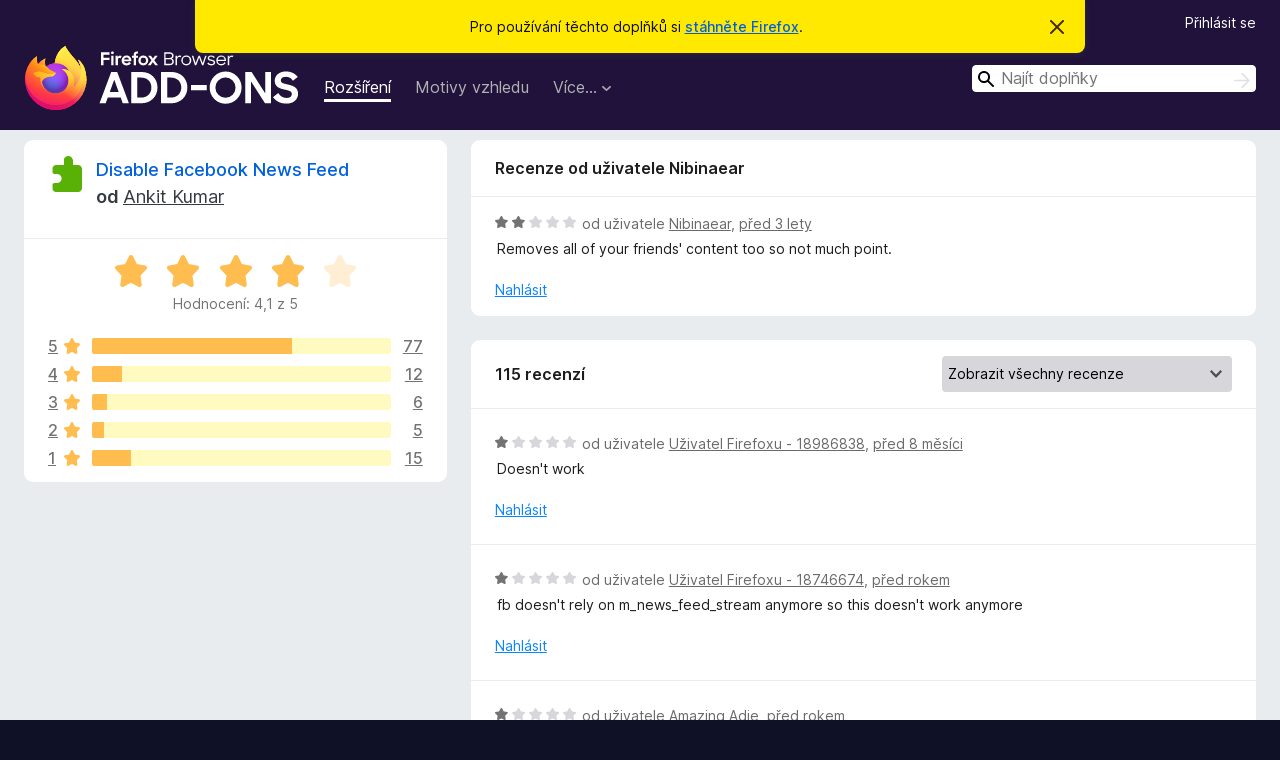

--- FILE ---
content_type: text/html; charset=utf-8
request_url: https://addons.mozilla.org/cs/firefox/addon/disable-facebook-news-feed/reviews/1893870/
body_size: 10536
content:
<!DOCTYPE html>
<html lang="cs" dir="ltr"><head><title data-react-helmet="true">Recenze doplňku Disable Facebook News Feed – Doplňky pro Firefox (cs)</title><meta charSet="utf-8"/><meta name="viewport" content="width=device-width, initial-scale=1"/><link href="/static-frontend/Inter-roman-subset-en_de_fr_ru_es_pt_pl_it.var.2ce5ad921c3602b1e5370b3c86033681.woff2" crossorigin="anonymous" rel="preload" as="font" type="font/woff2"/><link href="/static-frontend/amo-2c9b371cc4de1aad916e.css" integrity="sha512-xpIl0TE0BdHR7KIMx6yfLd2kiIdWqrmXT81oEQ2j3ierwSeZB5WzmlhM7zJEHvI5XqPZYwMlGu/Pk0f13trpzQ==" crossorigin="anonymous" rel="stylesheet" type="text/css"/><meta data-react-helmet="true" name="description" content="Recenze a hodnocení doplňku Disable Facebook News Feed. Zjistěte, co si ostatní uživatelé myslí o doplňku Disable Facebook News Feed a přidejte si ho do svého Firefoxu."/><meta data-react-helmet="true" name="robots" content="noindex, follow"/><link rel="shortcut icon" href="/favicon.ico?v=3"/><link data-react-helmet="true" title="Doplňky pro Firefox" rel="search" type="application/opensearchdescription+xml" href="/cs/firefox/opensearch.xml"/></head><body><div id="react-view"><div class="Page-amo"><header class="Header"><div class="Notice Notice-warning GetFirefoxBanner Notice-dismissible"><div class="Notice-icon"></div><div class="Notice-column"><div class="Notice-content"><p class="Notice-text"><span class="GetFirefoxBanner-content">Pro používání těchto doplňků si <a class="Button Button--none GetFirefoxBanner-button" href="https://www.mozilla.org/firefox/download/thanks/?s=direct&amp;utm_campaign=amo-fx-cta&amp;utm_content=banner-download-button&amp;utm_medium=referral&amp;utm_source=addons.mozilla.org">stáhněte Firefox</a>.</span></p></div></div><div class="Notice-dismisser"><button class="Button Button--none Notice-dismisser-button" type="submit"><span class="Icon Icon-inline-content IconXMark Notice-dismisser-icon"><span class="visually-hidden">Skrýt</span><svg class="IconXMark-svg" version="1.1" xmlns="http://www.w3.org/2000/svg" xmlns:xlink="http://www.w3.org/1999/xlink"><g class="IconXMark-path" transform="translate(-1.000000, -1.000000)" fill="#0C0C0D"><path d="M1.293,2.707 C1.03304342,2.45592553 0.928787403,2.08412211 1.02030284,1.73449268 C1.11181828,1.38486324 1.38486324,1.11181828 1.73449268,1.02030284 C2.08412211,0.928787403 2.45592553,1.03304342 2.707,1.293 L8,6.586 L13.293,1.293 C13.5440745,1.03304342 13.9158779,0.928787403 14.2655073,1.02030284 C14.6151368,1.11181828 14.8881817,1.38486324 14.9796972,1.73449268 C15.0712126,2.08412211 14.9669566,2.45592553 14.707,2.707 L9.414,8 L14.707,13.293 C15.0859722,13.6853789 15.0805524,14.3090848 14.6948186,14.6948186 C14.3090848,15.0805524 13.6853789,15.0859722 13.293,14.707 L8,9.414 L2.707,14.707 C2.31462111,15.0859722 1.69091522,15.0805524 1.30518142,14.6948186 C0.919447626,14.3090848 0.91402779,13.6853789 1.293,13.293 L6.586,8 L1.293,2.707 Z"></path></g></svg></span></button></div></div><div class="Header-wrapper"><div class="Header-content"><a class="Header-title" href="/cs/firefox/"><span class="visually-hidden">Doplňky do prohlížeče Firefox</span></a></div><ul class="SectionLinks Header-SectionLinks"><li><a class="SectionLinks-link SectionLinks-link-extension SectionLinks-link--active" href="/cs/firefox/extensions/">Rozšíření</a></li><li><a class="SectionLinks-link SectionLinks-link-theme" href="/cs/firefox/themes/">Motivy vzhledu</a></li><li><div class="DropdownMenu SectionLinks-link SectionLinks-dropdown"><button class="DropdownMenu-button" title="Více…" type="button" aria-haspopup="true"><span class="DropdownMenu-button-text">Více…</span><span class="Icon Icon-inverted-caret"></span></button><ul class="DropdownMenu-items" aria-hidden="true" aria-label="submenu"><li class="DropdownMenuItem DropdownMenuItem-section SectionLinks-subheader">pro Firefox</li><li class="DropdownMenuItem DropdownMenuItem-link"><a class="SectionLinks-dropdownlink" href="/cs/firefox/language-tools/">Slovníky a jazykové balíčky</a></li><li class="DropdownMenuItem DropdownMenuItem-section SectionLinks-subheader">Ostatní stránky prohlížeče</li><li class="DropdownMenuItem DropdownMenuItem-link"><a class="SectionLinks-clientApp-android" data-clientapp="android" href="/cs/android/">Doplňky pro Android</a></li></ul></div></li></ul><div class="Header-user-and-external-links"><a class="Button Button--none Header-authenticate-button Header-button Button--micro" href="#login">Přihlásit se</a></div><form action="/cs/firefox/search/" class="SearchForm Header-search-form Header-search-form--desktop" method="GET" data-no-csrf="true" role="search"><div class="AutoSearchInput"><label class="AutoSearchInput-label visually-hidden" for="AutoSearchInput-q">Hledat</label><div class="AutoSearchInput-search-box"><span class="Icon Icon-magnifying-glass AutoSearchInput-icon-magnifying-glass"></span><div role="combobox" aria-haspopup="listbox" aria-owns="react-autowhatever-1" aria-expanded="false"><input type="search" autoComplete="off" aria-autocomplete="list" aria-controls="react-autowhatever-1" class="AutoSearchInput-query" id="AutoSearchInput-q" maxLength="100" minLength="2" name="q" placeholder="Najít doplňky" value=""/><div id="react-autowhatever-1" role="listbox"></div></div><button class="AutoSearchInput-submit-button" type="submit"><span class="visually-hidden">Hledat</span><span class="Icon Icon-arrow"></span></button></div></div></form></div></header><div class="Page-content"><div class="Page Page-not-homepage"><div class="AppBanner"></div><div class="AddonReviewList AddonReviewList--extension"><section class="Card AddonSummaryCard Card--no-footer"><header class="Card-header"><div class="Card-header-text"><div class="AddonSummaryCard-header"><div class="AddonSummaryCard-header-icon"><a href="/cs/firefox/addon/disable-facebook-news-feed/"><img class="AddonSummaryCard-header-icon-image" src="https://addons.mozilla.org/static-server/img/addon-icons/default-64.png" alt="Ikona doplňku"/></a></div><div class="AddonSummaryCard-header-text"><h1 class="visually-hidden">Recenze doplňku Disable Facebook News Feed</h1><h1 class="AddonTitle"><a href="/cs/firefox/addon/disable-facebook-news-feed/">Disable Facebook News Feed</a><span class="AddonTitle-author"> <!-- -->od<!-- --> <a href="/cs/firefox/user/13007300/">Ankit Kumar</a></span></h1></div></div></div></header><div class="Card-contents"><div class="AddonSummaryCard-overallRatingStars"><div class="Rating Rating--large Rating--yellowStars" title="Hodnocení: 4,1 z 5"><div class="Rating-star Rating-rating-1 Rating-selected-star" title="Hodnocení: 4,1 z 5"></div><div class="Rating-star Rating-rating-2 Rating-selected-star" title="Hodnocení: 4,1 z 5"></div><div class="Rating-star Rating-rating-3 Rating-selected-star" title="Hodnocení: 4,1 z 5"></div><div class="Rating-star Rating-rating-4 Rating-selected-star" title="Hodnocení: 4,1 z 5"></div><div class="Rating-star Rating-rating-5" title="Hodnocení: 4,1 z 5"></div><span class="visually-hidden">Hodnocení: 4,1 z 5</span></div><div class="AddonSummaryCard-addonAverage">Hodnocení: 4,1 z 5</div></div><div class="RatingsByStar"><div class="RatingsByStar-graph"><a class="RatingsByStar-row" rel="nofollow" title="Přečíst 77 recenzí s pěti hvězdičkami" href="/cs/firefox/addon/disable-facebook-news-feed/reviews/?score=5"><div class="RatingsByStar-star">5<span class="Icon Icon-star-yellow"></span></div></a><a class="RatingsByStar-row" rel="nofollow" title="Přečíst 77 recenzí s pěti hvězdičkami" href="/cs/firefox/addon/disable-facebook-news-feed/reviews/?score=5"><div class="RatingsByStar-barContainer"><div class="RatingsByStar-bar RatingsByStar-barFrame"><div class="RatingsByStar-bar RatingsByStar-barValue RatingsByStar-barValue--67pct RatingsByStar-partialBar"></div></div></div></a><a class="RatingsByStar-row" rel="nofollow" title="Přečíst 77 recenzí s pěti hvězdičkami" href="/cs/firefox/addon/disable-facebook-news-feed/reviews/?score=5"><div class="RatingsByStar-count">77</div></a><a class="RatingsByStar-row" rel="nofollow" title="Přečíst 12 recenzí se čtyřmi hvězdičkami" href="/cs/firefox/addon/disable-facebook-news-feed/reviews/?score=4"><div class="RatingsByStar-star">4<span class="Icon Icon-star-yellow"></span></div></a><a class="RatingsByStar-row" rel="nofollow" title="Přečíst 12 recenzí se čtyřmi hvězdičkami" href="/cs/firefox/addon/disable-facebook-news-feed/reviews/?score=4"><div class="RatingsByStar-barContainer"><div class="RatingsByStar-bar RatingsByStar-barFrame"><div class="RatingsByStar-bar RatingsByStar-barValue RatingsByStar-barValue--10pct RatingsByStar-partialBar"></div></div></div></a><a class="RatingsByStar-row" rel="nofollow" title="Přečíst 12 recenzí se čtyřmi hvězdičkami" href="/cs/firefox/addon/disable-facebook-news-feed/reviews/?score=4"><div class="RatingsByStar-count">12</div></a><a class="RatingsByStar-row" rel="nofollow" title="Přečíst 6 recenzí se třemi hvězdičkami" href="/cs/firefox/addon/disable-facebook-news-feed/reviews/?score=3"><div class="RatingsByStar-star">3<span class="Icon Icon-star-yellow"></span></div></a><a class="RatingsByStar-row" rel="nofollow" title="Přečíst 6 recenzí se třemi hvězdičkami" href="/cs/firefox/addon/disable-facebook-news-feed/reviews/?score=3"><div class="RatingsByStar-barContainer"><div class="RatingsByStar-bar RatingsByStar-barFrame"><div class="RatingsByStar-bar RatingsByStar-barValue RatingsByStar-barValue--5pct RatingsByStar-partialBar"></div></div></div></a><a class="RatingsByStar-row" rel="nofollow" title="Přečíst 6 recenzí se třemi hvězdičkami" href="/cs/firefox/addon/disable-facebook-news-feed/reviews/?score=3"><div class="RatingsByStar-count">6</div></a><a class="RatingsByStar-row" rel="nofollow" title="Přečíst 5 recenzí se dvěma hvězdičkami" href="/cs/firefox/addon/disable-facebook-news-feed/reviews/?score=2"><div class="RatingsByStar-star">2<span class="Icon Icon-star-yellow"></span></div></a><a class="RatingsByStar-row" rel="nofollow" title="Přečíst 5 recenzí se dvěma hvězdičkami" href="/cs/firefox/addon/disable-facebook-news-feed/reviews/?score=2"><div class="RatingsByStar-barContainer"><div class="RatingsByStar-bar RatingsByStar-barFrame"><div class="RatingsByStar-bar RatingsByStar-barValue RatingsByStar-barValue--4pct RatingsByStar-partialBar"></div></div></div></a><a class="RatingsByStar-row" rel="nofollow" title="Přečíst 5 recenzí se dvěma hvězdičkami" href="/cs/firefox/addon/disable-facebook-news-feed/reviews/?score=2"><div class="RatingsByStar-count">5</div></a><a class="RatingsByStar-row" rel="nofollow" title="Přečíst 15 recenzí s jednou hvězdičkou" href="/cs/firefox/addon/disable-facebook-news-feed/reviews/?score=1"><div class="RatingsByStar-star">1<span class="Icon Icon-star-yellow"></span></div></a><a class="RatingsByStar-row" rel="nofollow" title="Přečíst 15 recenzí s jednou hvězdičkou" href="/cs/firefox/addon/disable-facebook-news-feed/reviews/?score=1"><div class="RatingsByStar-barContainer"><div class="RatingsByStar-bar RatingsByStar-barFrame"><div class="RatingsByStar-bar RatingsByStar-barValue RatingsByStar-barValue--13pct RatingsByStar-partialBar"></div></div></div></a><a class="RatingsByStar-row" rel="nofollow" title="Přečíst 15 recenzí s jednou hvězdičkou" href="/cs/firefox/addon/disable-facebook-news-feed/reviews/?score=1"><div class="RatingsByStar-count">15</div></a></div></div></div></section><div class="AddonReviewList-reviews"><div class="FeaturedAddonReview"><section class="Card FeaturedAddonReview-card Card--no-footer"><header class="Card-header"><div class="Card-header-text">Recenze od uživatele Nibinaear</div></header><div class="Card-contents"><div class="AddonReviewCard AddonReviewCard-viewOnly"><div class="AddonReviewCard-container"><div class="UserReview"><div class="UserReview-byLine"><div class="Rating Rating--small" title="Hodnocení: 2 z 5"><div class="Rating-star Rating-rating-1 Rating-selected-star" title="Hodnocení: 2 z 5"></div><div class="Rating-star Rating-rating-2 Rating-selected-star" title="Hodnocení: 2 z 5"></div><div class="Rating-star Rating-rating-3" title="Hodnocení: 2 z 5"></div><div class="Rating-star Rating-rating-4" title="Hodnocení: 2 z 5"></div><div class="Rating-star Rating-rating-5" title="Hodnocení: 2 z 5"></div><span class="visually-hidden">Hodnocení: 2 z 5</span></div><span class="AddonReviewCard-authorByLine">od uživatele <a href="/cs/firefox/user/5096091/">Nibinaear</a>, <a title="17. lis 2022 14:59" href="/cs/firefox/addon/disable-facebook-news-feed/reviews/1893870/">před 3 lety</a></span></div><section class="Card ShowMoreCard UserReview-body ShowMoreCard--expanded Card--no-style Card--no-header Card--no-footer"><div class="Card-contents"><div class="ShowMoreCard-contents"><div>Removes all of your friends' content too so not much point.</div></div></div></section><div class="AddonReviewCard-allControls"><div><button aria-describedby="flag-review-TooltipMenu" class="TooltipMenu-opener AddonReviewCard-control FlagReviewMenu-menu" title="Nahlásit tuto recenzi" type="button">Nahlásit</button></div></div></div></div></div></div></section></div><section class="Card CardList AddonReviewList-reviews-listing"><header class="Card-header"><div class="Card-header-text"><div class="AddonReviewList-cardListHeader"><div class="AddonReviewList-reviewCount">115 recenzí</div><div class="AddonReviewList-filterByScore"><select class="Select AddonReviewList-filterByScoreSelector"><option value="SHOW_ALL_REVIEWS" selected="">Zobrazit všechny recenze</option><option value="5">Zobrazit jen recenze s 5 hvězdičkami</option><option value="4">Zobrazit jen recenze se 4 hvězdičkami</option><option value="3">Zobrazit jen recenze se 3 hvězdičkami</option><option value="2">Zobrazit jen recenze se 2 hvězdičkami</option><option value="1">Zobrazit jen recenze s 1 hvězdičkou</option></select></div></div></div></header><div class="Card-contents"><ul><li><div class="AddonReviewCard AddonReviewCard-viewOnly"><div class="AddonReviewCard-container"><div class="UserReview"><div class="UserReview-byLine"><div class="Rating Rating--small" title="Hodnocení: 1 z 5"><div class="Rating-star Rating-rating-1 Rating-selected-star" title="Hodnocení: 1 z 5"></div><div class="Rating-star Rating-rating-2" title="Hodnocení: 1 z 5"></div><div class="Rating-star Rating-rating-3" title="Hodnocení: 1 z 5"></div><div class="Rating-star Rating-rating-4" title="Hodnocení: 1 z 5"></div><div class="Rating-star Rating-rating-5" title="Hodnocení: 1 z 5"></div><span class="visually-hidden">Hodnocení: 1 z 5</span></div><span class="AddonReviewCard-authorByLine">od uživatele <a href="/cs/firefox/user/18986838/">Uživatel Firefoxu - 18986838</a>, <a title="11. kvě 2025 13:49" href="/cs/firefox/addon/disable-facebook-news-feed/reviews/2228481/">před 8 měsíci</a></span></div><section class="Card ShowMoreCard UserReview-body ShowMoreCard--expanded Card--no-style Card--no-header Card--no-footer"><div class="Card-contents"><div class="ShowMoreCard-contents"><div>Doesn't work</div></div></div></section><div class="AddonReviewCard-allControls"><div><button aria-describedby="flag-review-TooltipMenu" class="TooltipMenu-opener AddonReviewCard-control FlagReviewMenu-menu" title="Nahlásit tuto recenzi" type="button">Nahlásit</button></div></div></div></div></div></li><li><div class="AddonReviewCard AddonReviewCard-viewOnly"><div class="AddonReviewCard-container"><div class="UserReview"><div class="UserReview-byLine"><div class="Rating Rating--small" title="Hodnocení: 1 z 5"><div class="Rating-star Rating-rating-1 Rating-selected-star" title="Hodnocení: 1 z 5"></div><div class="Rating-star Rating-rating-2" title="Hodnocení: 1 z 5"></div><div class="Rating-star Rating-rating-3" title="Hodnocení: 1 z 5"></div><div class="Rating-star Rating-rating-4" title="Hodnocení: 1 z 5"></div><div class="Rating-star Rating-rating-5" title="Hodnocení: 1 z 5"></div><span class="visually-hidden">Hodnocení: 1 z 5</span></div><span class="AddonReviewCard-authorByLine">od uživatele <a href="/cs/firefox/user/18746674/">Uživatel Firefoxu - 18746674</a>, <a title="23. pro 2024 22:53" href="/cs/firefox/addon/disable-facebook-news-feed/reviews/2151192/">před rokem</a></span></div><section class="Card ShowMoreCard UserReview-body ShowMoreCard--expanded Card--no-style Card--no-header Card--no-footer"><div class="Card-contents"><div class="ShowMoreCard-contents"><div>fb doesn't rely on m_news_feed_stream anymore so this doesn't work anymore</div></div></div></section><div class="AddonReviewCard-allControls"><div><button aria-describedby="flag-review-TooltipMenu" class="TooltipMenu-opener AddonReviewCard-control FlagReviewMenu-menu" title="Nahlásit tuto recenzi" type="button">Nahlásit</button></div></div></div></div></div></li><li><div class="AddonReviewCard AddonReviewCard-viewOnly"><div class="AddonReviewCard-container"><div class="UserReview"><div class="UserReview-byLine"><div class="Rating Rating--small" title="Hodnocení: 1 z 5"><div class="Rating-star Rating-rating-1 Rating-selected-star" title="Hodnocení: 1 z 5"></div><div class="Rating-star Rating-rating-2" title="Hodnocení: 1 z 5"></div><div class="Rating-star Rating-rating-3" title="Hodnocení: 1 z 5"></div><div class="Rating-star Rating-rating-4" title="Hodnocení: 1 z 5"></div><div class="Rating-star Rating-rating-5" title="Hodnocení: 1 z 5"></div><span class="visually-hidden">Hodnocení: 1 z 5</span></div><span class="AddonReviewCard-authorByLine">od uživatele <a href="/cs/firefox/user/18700950/">Amazing Adie</a>, <a title="25. lis 2024 8:03" href="/cs/firefox/addon/disable-facebook-news-feed/reviews/2139662/">před rokem</a></span></div><section class="Card ShowMoreCard UserReview-body ShowMoreCard--expanded Card--no-style Card--no-header Card--no-footer"><div class="Card-contents"><div class="ShowMoreCard-contents"><div>This no longer works and was last updated in 2022</div></div></div></section><div class="AddonReviewCard-allControls"><div><button aria-describedby="flag-review-TooltipMenu" class="TooltipMenu-opener AddonReviewCard-control FlagReviewMenu-menu" title="Nahlásit tuto recenzi" type="button">Nahlásit</button></div></div></div></div></div></li><li><div class="AddonReviewCard AddonReviewCard-ratingOnly AddonReviewCard-viewOnly"><div class="AddonReviewCard-container"><div class="UserReview"><div class="UserReview-byLine"><div class="Rating Rating--small" title="Hodnocení: 5 z 5"><div class="Rating-star Rating-rating-1 Rating-selected-star" title="Hodnocení: 5 z 5"></div><div class="Rating-star Rating-rating-2 Rating-selected-star" title="Hodnocení: 5 z 5"></div><div class="Rating-star Rating-rating-3 Rating-selected-star" title="Hodnocení: 5 z 5"></div><div class="Rating-star Rating-rating-4 Rating-selected-star" title="Hodnocení: 5 z 5"></div><div class="Rating-star Rating-rating-5 Rating-selected-star" title="Hodnocení: 5 z 5"></div><span class="visually-hidden">Hodnocení: 5 z 5</span></div><span class="AddonReviewCard-authorByLine">od uživatele <a href="/cs/firefox/user/18136676/">Uživatel Firefoxu - 18136676</a>, <a title="22. říj 2024 5:50" href="/cs/firefox/addon/disable-facebook-news-feed/reviews/2127816/">před rokem</a></span></div><section class="Card ShowMoreCard UserReview-body UserReview-emptyBody ShowMoreCard--expanded Card--no-style Card--no-header Card--no-footer"><div class="Card-contents"><div class="ShowMoreCard-contents"><div></div></div></div></section><div class="AddonReviewCard-allControls"></div></div></div></div></li><li><div class="AddonReviewCard AddonReviewCard-viewOnly"><div class="AddonReviewCard-container"><div class="UserReview"><div class="UserReview-byLine"><div class="Rating Rating--small" title="Hodnocení: 4 z 5"><div class="Rating-star Rating-rating-1 Rating-selected-star" title="Hodnocení: 4 z 5"></div><div class="Rating-star Rating-rating-2 Rating-selected-star" title="Hodnocení: 4 z 5"></div><div class="Rating-star Rating-rating-3 Rating-selected-star" title="Hodnocení: 4 z 5"></div><div class="Rating-star Rating-rating-4 Rating-selected-star" title="Hodnocení: 4 z 5"></div><div class="Rating-star Rating-rating-5" title="Hodnocení: 4 z 5"></div><span class="visually-hidden">Hodnocení: 4 z 5</span></div><span class="AddonReviewCard-authorByLine">od uživatele <a href="/cs/firefox/user/17880949/">Uživatel Firefoxu - 17880949</a>, <a title="10. kvě 2024 22:53" href="/cs/firefox/addon/disable-facebook-news-feed/reviews/2074273/">před 2 lety</a></span></div><section class="Card ShowMoreCard UserReview-body ShowMoreCard--expanded Card--no-style Card--no-header Card--no-footer"><div class="Card-contents"><div class="ShowMoreCard-contents"><div>As of May 2024, this extension still works on Facebook's 'Mbasic' subdomain. However, since late 2023, 'Disable Facebook News Feed'  doesn't seem to work on the standard 'WWW' Facebook website.</div></div></div></section><div class="AddonReviewCard-allControls"><div><button aria-describedby="flag-review-TooltipMenu" class="TooltipMenu-opener AddonReviewCard-control FlagReviewMenu-menu" title="Nahlásit tuto recenzi" type="button">Nahlásit</button></div></div></div></div></div></li><li><div class="AddonReviewCard AddonReviewCard-ratingOnly AddonReviewCard-viewOnly"><div class="AddonReviewCard-container"><div class="UserReview"><div class="UserReview-byLine"><div class="Rating Rating--small" title="Hodnocení: 5 z 5"><div class="Rating-star Rating-rating-1 Rating-selected-star" title="Hodnocení: 5 z 5"></div><div class="Rating-star Rating-rating-2 Rating-selected-star" title="Hodnocení: 5 z 5"></div><div class="Rating-star Rating-rating-3 Rating-selected-star" title="Hodnocení: 5 z 5"></div><div class="Rating-star Rating-rating-4 Rating-selected-star" title="Hodnocení: 5 z 5"></div><div class="Rating-star Rating-rating-5 Rating-selected-star" title="Hodnocení: 5 z 5"></div><span class="visually-hidden">Hodnocení: 5 z 5</span></div><span class="AddonReviewCard-authorByLine">od uživatele <a href="/cs/firefox/user/4806667/">Ramayac</a>, <a title="28. lis 2023 22:15" href="/cs/firefox/addon/disable-facebook-news-feed/reviews/2021826/">před 2 lety</a></span></div><section class="Card ShowMoreCard UserReview-body UserReview-emptyBody ShowMoreCard--expanded Card--no-style Card--no-header Card--no-footer"><div class="Card-contents"><div class="ShowMoreCard-contents"><div></div></div></div></section><div class="AddonReviewCard-allControls"></div></div></div></div></li><li><div class="AddonReviewCard AddonReviewCard-viewOnly"><div class="AddonReviewCard-container"><div class="UserReview"><div class="UserReview-byLine"><div class="Rating Rating--small" title="Hodnocení: 1 z 5"><div class="Rating-star Rating-rating-1 Rating-selected-star" title="Hodnocení: 1 z 5"></div><div class="Rating-star Rating-rating-2" title="Hodnocení: 1 z 5"></div><div class="Rating-star Rating-rating-3" title="Hodnocení: 1 z 5"></div><div class="Rating-star Rating-rating-4" title="Hodnocení: 1 z 5"></div><div class="Rating-star Rating-rating-5" title="Hodnocení: 1 z 5"></div><span class="visually-hidden">Hodnocení: 1 z 5</span></div><span class="AddonReviewCard-authorByLine">od uživatele <a href="/cs/firefox/user/18125479/">cg</a>, <a title="31. říj 2023 21:30" href="/cs/firefox/addon/disable-facebook-news-feed/reviews/2012679/">před 2 lety</a></span></div><section class="Card ShowMoreCard UserReview-body ShowMoreCard--expanded Card--no-style Card--no-header Card--no-footer"><div class="Card-contents"><div class="ShowMoreCard-contents"><div>doesn't work</div></div></div></section><div class="AddonReviewCard-allControls"><div><button aria-describedby="flag-review-TooltipMenu" class="TooltipMenu-opener AddonReviewCard-control FlagReviewMenu-menu" title="Nahlásit tuto recenzi" type="button">Nahlásit</button></div></div></div></div></div></li><li><div class="AddonReviewCard AddonReviewCard-ratingOnly AddonReviewCard-viewOnly"><div class="AddonReviewCard-container"><div class="UserReview"><div class="UserReview-byLine"><div class="Rating Rating--small" title="Hodnocení: 2 z 5"><div class="Rating-star Rating-rating-1 Rating-selected-star" title="Hodnocení: 2 z 5"></div><div class="Rating-star Rating-rating-2 Rating-selected-star" title="Hodnocení: 2 z 5"></div><div class="Rating-star Rating-rating-3" title="Hodnocení: 2 z 5"></div><div class="Rating-star Rating-rating-4" title="Hodnocení: 2 z 5"></div><div class="Rating-star Rating-rating-5" title="Hodnocení: 2 z 5"></div><span class="visually-hidden">Hodnocení: 2 z 5</span></div><span class="AddonReviewCard-authorByLine">od uživatele <a href="/cs/firefox/user/18116821/">Badou</a>, <a title="26. říj 2023 23:42" href="/cs/firefox/addon/disable-facebook-news-feed/reviews/2010998/">před 2 lety</a></span></div><section class="Card ShowMoreCard UserReview-body UserReview-emptyBody ShowMoreCard--expanded Card--no-style Card--no-header Card--no-footer"><div class="Card-contents"><div class="ShowMoreCard-contents"><div></div></div></div></section><div class="AddonReviewCard-allControls"></div></div></div></div></li><li><div class="AddonReviewCard AddonReviewCard-viewOnly"><div class="AddonReviewCard-container"><div class="UserReview"><div class="UserReview-byLine"><div class="Rating Rating--small" title="Hodnocení: 4 z 5"><div class="Rating-star Rating-rating-1 Rating-selected-star" title="Hodnocení: 4 z 5"></div><div class="Rating-star Rating-rating-2 Rating-selected-star" title="Hodnocení: 4 z 5"></div><div class="Rating-star Rating-rating-3 Rating-selected-star" title="Hodnocení: 4 z 5"></div><div class="Rating-star Rating-rating-4 Rating-selected-star" title="Hodnocení: 4 z 5"></div><div class="Rating-star Rating-rating-5" title="Hodnocení: 4 z 5"></div><span class="visually-hidden">Hodnocení: 4 z 5</span></div><span class="AddonReviewCard-authorByLine">od uživatele <a href="/cs/firefox/user/18106900/">Rin08</a>, <a title="20. říj 2023 20:48" href="/cs/firefox/addon/disable-facebook-news-feed/reviews/2008885/">před 2 lety</a></span></div><section class="Card ShowMoreCard UserReview-body ShowMoreCard--expanded Card--no-style Card--no-header Card--no-footer"><div class="Card-contents"><div class="ShowMoreCard-contents"><div>This add-on feels like it gave me my life back. It single handedly broke years of Facebook addiction instantly and I've had a much happier time since. It was a fantastic add on and for this would have been an easy 5/5 Sadly, this add-on no longer seems to work and for that I will have to dock it a star (in the hope it will be updated)<br><br>It's had blips in the past and been updated but so far this time it's not been fixed. I still have this add-on installed in the hope it will be updated. Facebook addiction is already creeping back in without it. I really hope you can give us a new update Ankit, but regardless thank you for creating this add-on for the time it did work, it really improved my quality of life!</div></div></div></section><div class="AddonReviewCard-allControls"><div><button aria-describedby="flag-review-TooltipMenu" class="TooltipMenu-opener AddonReviewCard-control FlagReviewMenu-menu" title="Nahlásit tuto recenzi" type="button">Nahlásit</button></div></div></div></div></div></li><li><div class="AddonReviewCard AddonReviewCard-viewOnly"><div class="AddonReviewCard-container"><div class="UserReview"><div class="UserReview-byLine"><div class="Rating Rating--small" title="Hodnocení: 1 z 5"><div class="Rating-star Rating-rating-1 Rating-selected-star" title="Hodnocení: 1 z 5"></div><div class="Rating-star Rating-rating-2" title="Hodnocení: 1 z 5"></div><div class="Rating-star Rating-rating-3" title="Hodnocení: 1 z 5"></div><div class="Rating-star Rating-rating-4" title="Hodnocení: 1 z 5"></div><div class="Rating-star Rating-rating-5" title="Hodnocení: 1 z 5"></div><span class="visually-hidden">Hodnocení: 1 z 5</span></div><span class="AddonReviewCard-authorByLine">od uživatele <a href="/cs/firefox/user/18070856/">nandorocker</a>, <a title="26. zář 2023 13:24" href="/cs/firefox/addon/disable-facebook-news-feed/reviews/2001244/">před 2 lety</a></span></div><section class="Card ShowMoreCard UserReview-body ShowMoreCard--expanded Card--no-style Card--no-header Card--no-footer"><div class="Card-contents"><div class="ShowMoreCard-contents"><div>Looks like it's broken... used to be my only hope against scrolling addiction. Today I noticed I hadn't looked at Facebook for literally years and 30min later remembered why 😅</div></div></div></section><div class="AddonReviewCard-allControls"><div><button aria-describedby="flag-review-TooltipMenu" class="TooltipMenu-opener AddonReviewCard-control FlagReviewMenu-menu" title="Nahlásit tuto recenzi" type="button">Nahlásit</button></div></div></div></div></div></li><li><div class="AddonReviewCard AddonReviewCard-viewOnly"><div class="AddonReviewCard-container"><div class="UserReview"><div class="UserReview-byLine"><div class="Rating Rating--small" title="Hodnocení: 1 z 5"><div class="Rating-star Rating-rating-1 Rating-selected-star" title="Hodnocení: 1 z 5"></div><div class="Rating-star Rating-rating-2" title="Hodnocení: 1 z 5"></div><div class="Rating-star Rating-rating-3" title="Hodnocení: 1 z 5"></div><div class="Rating-star Rating-rating-4" title="Hodnocení: 1 z 5"></div><div class="Rating-star Rating-rating-5" title="Hodnocení: 1 z 5"></div><span class="visually-hidden">Hodnocení: 1 z 5</span></div><span class="AddonReviewCard-authorByLine">od uživatele <a href="/cs/firefox/user/12764405/">Uživatel Firefoxu - 12764405</a>, <a title="17. zář 2023 12:36" href="/cs/firefox/addon/disable-facebook-news-feed/reviews/1998881/">před 2 lety</a></span></div><section class="Card ShowMoreCard UserReview-body ShowMoreCard--expanded Card--no-style Card--no-header Card--no-footer"><div class="Card-contents"><div class="ShowMoreCard-contents"><div>since a few weeks ago does not work anymore</div></div></div></section><div class="AddonReviewCard-allControls"><div><button aria-describedby="flag-review-TooltipMenu" class="TooltipMenu-opener AddonReviewCard-control FlagReviewMenu-menu" title="Nahlásit tuto recenzi" type="button">Nahlásit</button></div></div></div></div></div></li><li><div class="AddonReviewCard AddonReviewCard-viewOnly"><div class="AddonReviewCard-container"><div class="UserReview"><div class="UserReview-byLine"><div class="Rating Rating--small" title="Hodnocení: 3 z 5"><div class="Rating-star Rating-rating-1 Rating-selected-star" title="Hodnocení: 3 z 5"></div><div class="Rating-star Rating-rating-2 Rating-selected-star" title="Hodnocení: 3 z 5"></div><div class="Rating-star Rating-rating-3 Rating-selected-star" title="Hodnocení: 3 z 5"></div><div class="Rating-star Rating-rating-4" title="Hodnocení: 3 z 5"></div><div class="Rating-star Rating-rating-5" title="Hodnocení: 3 z 5"></div><span class="visually-hidden">Hodnocení: 3 z 5</span></div><span class="AddonReviewCard-authorByLine">od uživatele <a href="/cs/firefox/user/17648939/">TheNuttles</a>, <a title="31. srp 2023 7:28" href="/cs/firefox/addon/disable-facebook-news-feed/reviews/1993918/">před 2 lety</a></span></div><section class="Card ShowMoreCard UserReview-body ShowMoreCard--expanded Card--no-style Card--no-header Card--no-footer"><div class="Card-contents"><div class="ShowMoreCard-contents"><div>It works wunders on my browser, but it doesn't work when i use it on my android phone, through firefow nightly :(</div></div></div></section><div class="AddonReviewCard-allControls"><div><button aria-describedby="flag-review-TooltipMenu" class="TooltipMenu-opener AddonReviewCard-control FlagReviewMenu-menu" title="Nahlásit tuto recenzi" type="button">Nahlásit</button></div></div></div></div></div></li><li><div class="AddonReviewCard AddonReviewCard-viewOnly"><div class="AddonReviewCard-container"><div class="UserReview"><div class="UserReview-byLine"><div class="Rating Rating--small" title="Hodnocení: 1 z 5"><div class="Rating-star Rating-rating-1 Rating-selected-star" title="Hodnocení: 1 z 5"></div><div class="Rating-star Rating-rating-2" title="Hodnocení: 1 z 5"></div><div class="Rating-star Rating-rating-3" title="Hodnocení: 1 z 5"></div><div class="Rating-star Rating-rating-4" title="Hodnocení: 1 z 5"></div><div class="Rating-star Rating-rating-5" title="Hodnocení: 1 z 5"></div><span class="visually-hidden">Hodnocení: 1 z 5</span></div><span class="AddonReviewCard-authorByLine">od uživatele <a href="/cs/firefox/user/18000555/">Uživatel Firefoxu - 18000555</a>, <a title="2. srp 2023 10:43" href="/cs/firefox/addon/disable-facebook-news-feed/reviews/1985047/">před 2 lety</a></span></div><section class="Card ShowMoreCard UserReview-body ShowMoreCard--expanded Card--no-style Card--no-header Card--no-footer"><div class="Card-contents"><div class="ShowMoreCard-contents"><div>I got it because of all the positive reviews but it doesnt work at all for me. the feed is unchanged.</div></div></div></section><div class="AddonReviewCard-allControls"><div><button aria-describedby="flag-review-TooltipMenu" class="TooltipMenu-opener AddonReviewCard-control FlagReviewMenu-menu" title="Nahlásit tuto recenzi" type="button">Nahlásit</button></div></div></div></div></div></li><li><div class="AddonReviewCard AddonReviewCard-viewOnly"><div class="AddonReviewCard-container"><div class="UserReview"><div class="UserReview-byLine"><div class="Rating Rating--small" title="Hodnocení: 1 z 5"><div class="Rating-star Rating-rating-1 Rating-selected-star" title="Hodnocení: 1 z 5"></div><div class="Rating-star Rating-rating-2" title="Hodnocení: 1 z 5"></div><div class="Rating-star Rating-rating-3" title="Hodnocení: 1 z 5"></div><div class="Rating-star Rating-rating-4" title="Hodnocení: 1 z 5"></div><div class="Rating-star Rating-rating-5" title="Hodnocení: 1 z 5"></div><span class="visually-hidden">Hodnocení: 1 z 5</span></div><span class="AddonReviewCard-authorByLine">od uživatele <a href="/cs/firefox/user/12690005/">Uživatel Firefoxu - 12690005</a>, <a title="27. čvc 2023 10:06" href="/cs/firefox/addon/disable-facebook-news-feed/reviews/1983290/">před 2 lety</a></span></div><section class="Card ShowMoreCard UserReview-body ShowMoreCard--expanded Card--no-style Card--no-header Card--no-footer"><div class="Card-contents"><div class="ShowMoreCard-contents"><div>It was working well in the past 5 months for me, but now it doesn't block anything, so I had to remove this add-on.</div></div></div></section><div class="AddonReviewCard-allControls"><div><button aria-describedby="flag-review-TooltipMenu" class="TooltipMenu-opener AddonReviewCard-control FlagReviewMenu-menu" title="Nahlásit tuto recenzi" type="button">Nahlásit</button></div></div></div></div></div></li><li><div class="AddonReviewCard AddonReviewCard-viewOnly"><div class="AddonReviewCard-container"><div class="UserReview"><div class="UserReview-byLine"><div class="Rating Rating--small" title="Hodnocení: 1 z 5"><div class="Rating-star Rating-rating-1 Rating-selected-star" title="Hodnocení: 1 z 5"></div><div class="Rating-star Rating-rating-2" title="Hodnocení: 1 z 5"></div><div class="Rating-star Rating-rating-3" title="Hodnocení: 1 z 5"></div><div class="Rating-star Rating-rating-4" title="Hodnocení: 1 z 5"></div><div class="Rating-star Rating-rating-5" title="Hodnocení: 1 z 5"></div><span class="visually-hidden">Hodnocení: 1 z 5</span></div><span class="AddonReviewCard-authorByLine">od uživatele <a href="/cs/firefox/user/17961553/">Uživatel Firefoxu - 17961553</a>, <a title="1. čvc 2023 10:29" href="/cs/firefox/addon/disable-facebook-news-feed/reviews/1976048/">před 3 lety</a></span></div><section class="Card ShowMoreCard UserReview-body ShowMoreCard--expanded Card--no-style Card--no-header Card--no-footer"><div class="Card-contents"><div class="ShowMoreCard-contents"><div>Can't get it to work on Firefox Android.</div></div></div></section><div class="AddonReviewCard-allControls"><div><button aria-describedby="flag-review-TooltipMenu" class="TooltipMenu-opener AddonReviewCard-control FlagReviewMenu-menu" title="Nahlásit tuto recenzi" type="button">Nahlásit</button></div></div></div></div></div></li><li><div class="AddonReviewCard AddonReviewCard-ratingOnly AddonReviewCard-viewOnly"><div class="AddonReviewCard-container"><div class="UserReview"><div class="UserReview-byLine"><div class="Rating Rating--small" title="Hodnocení: 5 z 5"><div class="Rating-star Rating-rating-1 Rating-selected-star" title="Hodnocení: 5 z 5"></div><div class="Rating-star Rating-rating-2 Rating-selected-star" title="Hodnocení: 5 z 5"></div><div class="Rating-star Rating-rating-3 Rating-selected-star" title="Hodnocení: 5 z 5"></div><div class="Rating-star Rating-rating-4 Rating-selected-star" title="Hodnocení: 5 z 5"></div><div class="Rating-star Rating-rating-5 Rating-selected-star" title="Hodnocení: 5 z 5"></div><span class="visually-hidden">Hodnocení: 5 z 5</span></div><span class="AddonReviewCard-authorByLine">od uživatele <a href="/cs/firefox/user/12451356/">Uživatel Firefoxu - 12451356</a>, <a title="17. čvn 2023 11:29" href="/cs/firefox/addon/disable-facebook-news-feed/reviews/1972515/">před 3 lety</a></span></div><section class="Card ShowMoreCard UserReview-body UserReview-emptyBody ShowMoreCard--expanded Card--no-style Card--no-header Card--no-footer"><div class="Card-contents"><div class="ShowMoreCard-contents"><div></div></div></div></section><div class="AddonReviewCard-allControls"></div></div></div></div></li><li><div class="AddonReviewCard AddonReviewCard-viewOnly"><div class="AddonReviewCard-container"><div class="UserReview"><div class="UserReview-byLine"><div class="Rating Rating--small" title="Hodnocení: 5 z 5"><div class="Rating-star Rating-rating-1 Rating-selected-star" title="Hodnocení: 5 z 5"></div><div class="Rating-star Rating-rating-2 Rating-selected-star" title="Hodnocení: 5 z 5"></div><div class="Rating-star Rating-rating-3 Rating-selected-star" title="Hodnocení: 5 z 5"></div><div class="Rating-star Rating-rating-4 Rating-selected-star" title="Hodnocení: 5 z 5"></div><div class="Rating-star Rating-rating-5 Rating-selected-star" title="Hodnocení: 5 z 5"></div><span class="visually-hidden">Hodnocení: 5 z 5</span></div><span class="AddonReviewCard-authorByLine">od uživatele <a href="/cs/firefox/user/11101820/">Uživatel Firefoxu - 11101820</a>, <a title="11. bře 2023 18:35" href="/cs/firefox/addon/disable-facebook-news-feed/reviews/1940869/">před 3 lety</a></span></div><section class="Card ShowMoreCard UserReview-body ShowMoreCard--expanded Card--no-style Card--no-header Card--no-footer"><div class="Card-contents"><div class="ShowMoreCard-contents"><div>It works! Plain and simple.</div></div></div></section><div class="AddonReviewCard-allControls"><div><button aria-describedby="flag-review-TooltipMenu" class="TooltipMenu-opener AddonReviewCard-control FlagReviewMenu-menu" title="Nahlásit tuto recenzi" type="button">Nahlásit</button></div></div></div></div></div></li><li><div class="AddonReviewCard AddonReviewCard-viewOnly"><div class="AddonReviewCard-container"><div class="UserReview"><div class="UserReview-byLine"><div class="Rating Rating--small" title="Hodnocení: 5 z 5"><div class="Rating-star Rating-rating-1 Rating-selected-star" title="Hodnocení: 5 z 5"></div><div class="Rating-star Rating-rating-2 Rating-selected-star" title="Hodnocení: 5 z 5"></div><div class="Rating-star Rating-rating-3 Rating-selected-star" title="Hodnocení: 5 z 5"></div><div class="Rating-star Rating-rating-4 Rating-selected-star" title="Hodnocení: 5 z 5"></div><div class="Rating-star Rating-rating-5 Rating-selected-star" title="Hodnocení: 5 z 5"></div><span class="visually-hidden">Hodnocení: 5 z 5</span></div><span class="AddonReviewCard-authorByLine">od uživatele <a href="/cs/firefox/user/16334272/">Ghaith Troudi</a>, <a title="21. led 2023 13:31" href="/cs/firefox/addon/disable-facebook-news-feed/reviews/1924407/">před 3 lety</a></span></div><section class="Card ShowMoreCard UserReview-body ShowMoreCard--expanded Card--no-style Card--no-header Card--no-footer"><div class="Card-contents"><div class="ShowMoreCard-contents"><div>This extension is great, but recently the feed came back, i think it needs an update</div></div></div></section><div class="AddonReviewCard-allControls"><div><button aria-describedby="flag-review-TooltipMenu" class="TooltipMenu-opener AddonReviewCard-control FlagReviewMenu-menu" title="Nahlásit tuto recenzi" type="button">Nahlásit</button></div></div></div></div></div></li><li><div class="AddonReviewCard AddonReviewCard-viewOnly"><div class="AddonReviewCard-container"><div class="UserReview"><div class="UserReview-byLine"><div class="Rating Rating--small" title="Hodnocení: 4 z 5"><div class="Rating-star Rating-rating-1 Rating-selected-star" title="Hodnocení: 4 z 5"></div><div class="Rating-star Rating-rating-2 Rating-selected-star" title="Hodnocení: 4 z 5"></div><div class="Rating-star Rating-rating-3 Rating-selected-star" title="Hodnocení: 4 z 5"></div><div class="Rating-star Rating-rating-4 Rating-selected-star" title="Hodnocení: 4 z 5"></div><div class="Rating-star Rating-rating-5" title="Hodnocení: 4 z 5"></div><span class="visually-hidden">Hodnocení: 4 z 5</span></div><span class="AddonReviewCard-authorByLine">od uživatele <a href="/cs/firefox/user/16903533/">Uživatel Firefoxu - 16903533</a>, <a title="13. lis 2022 5:32" href="/cs/firefox/addon/disable-facebook-news-feed/reviews/1892399/">před 3 lety</a></span></div><section class="Card ShowMoreCard UserReview-body ShowMoreCard--expanded Card--no-style Card--no-header Card--no-footer"><div class="Card-contents"><div class="ShowMoreCard-contents"><div>11/12/22  All was working well.  Nothing was in my Facebook newsfeed.  I do not follow anyone on Facebook.  In the last 2 or 3 days some of my own posts are showing up in my newsfeed.  I removed the extension and reinstalled it, refreshed the page, and still have some of my own posts in newsfeed.  Can this be corrected?  Thank you.</div></div></div></section><div class="AddonReviewCard-allControls"><div><button aria-describedby="flag-review-TooltipMenu" class="TooltipMenu-opener AddonReviewCard-control FlagReviewMenu-menu" title="Nahlásit tuto recenzi" type="button">Nahlásit</button></div></div></div></div></div></li><li><div class="AddonReviewCard AddonReviewCard-viewOnly"><div class="AddonReviewCard-container"><div class="UserReview"><div class="UserReview-byLine"><div class="Rating Rating--small" title="Hodnocení: 1 z 5"><div class="Rating-star Rating-rating-1 Rating-selected-star" title="Hodnocení: 1 z 5"></div><div class="Rating-star Rating-rating-2" title="Hodnocení: 1 z 5"></div><div class="Rating-star Rating-rating-3" title="Hodnocení: 1 z 5"></div><div class="Rating-star Rating-rating-4" title="Hodnocení: 1 z 5"></div><div class="Rating-star Rating-rating-5" title="Hodnocení: 1 z 5"></div><span class="visually-hidden">Hodnocení: 1 z 5</span></div><span class="AddonReviewCard-authorByLine">od uživatele <a href="/cs/firefox/user/17651941/">LAD_902</a>, <a title="12. lis 2022 13:21" href="/cs/firefox/addon/disable-facebook-news-feed/reviews/1892179/">před 3 lety</a></span></div><section class="Card ShowMoreCard UserReview-body ShowMoreCard--expanded Card--no-style Card--no-header Card--no-footer"><div class="Card-contents"><div class="ShowMoreCard-contents"><div>The add-on worked immediately after installing it, but within about 30 minutes it stopped working. I've tried uninstalling and reinstalling and it still doesn't work.</div></div></div></section><div class="AddonReviewCard-allControls"><div><button aria-describedby="flag-review-TooltipMenu" class="TooltipMenu-opener AddonReviewCard-control FlagReviewMenu-menu" title="Nahlásit tuto recenzi" type="button">Nahlásit</button></div></div></div></div></div></li><li><div class="AddonReviewCard AddonReviewCard-viewOnly"><div class="AddonReviewCard-container"><div class="UserReview"><div class="UserReview-byLine"><div class="Rating Rating--small" title="Hodnocení: 1 z 5"><div class="Rating-star Rating-rating-1 Rating-selected-star" title="Hodnocení: 1 z 5"></div><div class="Rating-star Rating-rating-2" title="Hodnocení: 1 z 5"></div><div class="Rating-star Rating-rating-3" title="Hodnocení: 1 z 5"></div><div class="Rating-star Rating-rating-4" title="Hodnocení: 1 z 5"></div><div class="Rating-star Rating-rating-5" title="Hodnocení: 1 z 5"></div><span class="visually-hidden">Hodnocení: 1 z 5</span></div><span class="AddonReviewCard-authorByLine">od uživatele <a href="/cs/firefox/user/17252238/">Uživatel Firefoxu - 17252238</a>, <a title="9. lis 2022 21:55" href="/cs/firefox/addon/disable-facebook-news-feed/reviews/1891237/">před 3 lety</a></span></div><section class="Card ShowMoreCard UserReview-body ShowMoreCard--expanded Card--no-style Card--no-header Card--no-footer"><div class="Card-contents"><div class="ShowMoreCard-contents"><div>Hello, this was working and then it stopped, could you please help me? Thank you</div></div></div></section><div class="AddonReviewCard-allControls"><div><button aria-describedby="flag-review-TooltipMenu" class="TooltipMenu-opener AddonReviewCard-control FlagReviewMenu-menu" title="Nahlásit tuto recenzi" type="button">Nahlásit</button></div></div></div></div></div></li><li><div class="AddonReviewCard AddonReviewCard-viewOnly"><div class="AddonReviewCard-container"><div class="UserReview"><div class="UserReview-byLine"><div class="Rating Rating--small" title="Hodnocení: 5 z 5"><div class="Rating-star Rating-rating-1 Rating-selected-star" title="Hodnocení: 5 z 5"></div><div class="Rating-star Rating-rating-2 Rating-selected-star" title="Hodnocení: 5 z 5"></div><div class="Rating-star Rating-rating-3 Rating-selected-star" title="Hodnocení: 5 z 5"></div><div class="Rating-star Rating-rating-4 Rating-selected-star" title="Hodnocení: 5 z 5"></div><div class="Rating-star Rating-rating-5 Rating-selected-star" title="Hodnocení: 5 z 5"></div><span class="visually-hidden">Hodnocení: 5 z 5</span></div><span class="AddonReviewCard-authorByLine">od uživatele <a href="/cs/firefox/user/16625362/">Yuli</a>, <a title="7. lis 2022 21:32" href="/cs/firefox/addon/disable-facebook-news-feed/reviews/1890427/">před 3 lety</a></span></div><section class="Card ShowMoreCard UserReview-body ShowMoreCard--expanded Card--no-style Card--no-header Card--no-footer"><div class="Card-contents"><div class="ShowMoreCard-contents"><div>We love you Ankit.</div></div></div></section><div class="AddonReviewCard-allControls"><div><button aria-describedby="flag-review-TooltipMenu" class="TooltipMenu-opener AddonReviewCard-control FlagReviewMenu-menu" title="Nahlásit tuto recenzi" type="button">Nahlásit</button></div></div></div></div></div></li><li><div class="AddonReviewCard AddonReviewCard-viewOnly"><div class="AddonReviewCard-container"><div class="UserReview"><div class="UserReview-byLine"><div class="Rating Rating--small" title="Hodnocení: 5 z 5"><div class="Rating-star Rating-rating-1 Rating-selected-star" title="Hodnocení: 5 z 5"></div><div class="Rating-star Rating-rating-2 Rating-selected-star" title="Hodnocení: 5 z 5"></div><div class="Rating-star Rating-rating-3 Rating-selected-star" title="Hodnocení: 5 z 5"></div><div class="Rating-star Rating-rating-4 Rating-selected-star" title="Hodnocení: 5 z 5"></div><div class="Rating-star Rating-rating-5 Rating-selected-star" title="Hodnocení: 5 z 5"></div><span class="visually-hidden">Hodnocení: 5 z 5</span></div><span class="AddonReviewCard-authorByLine">od uživatele <a href="/cs/firefox/user/14027572/">Uživatel Firefoxu - 14027572</a>, <a title="22. říj 2022 10:19" href="/cs/firefox/addon/disable-facebook-news-feed/reviews/1884197/">před 3 lety</a></span></div><section class="Card ShowMoreCard UserReview-body ShowMoreCard--expanded Card--no-style Card--no-header Card--no-footer"><div class="Card-contents"><div class="ShowMoreCard-contents"><div>Saves lives (y)</div></div></div></section><div class="AddonReviewCard-allControls"><div><button aria-describedby="flag-review-TooltipMenu" class="TooltipMenu-opener AddonReviewCard-control FlagReviewMenu-menu" title="Nahlásit tuto recenzi" type="button">Nahlásit</button></div></div></div></div></div></li><li><div class="AddonReviewCard AddonReviewCard-viewOnly"><div class="AddonReviewCard-container"><div class="UserReview"><div class="UserReview-byLine"><div class="Rating Rating--small" title="Hodnocení: 4 z 5"><div class="Rating-star Rating-rating-1 Rating-selected-star" title="Hodnocení: 4 z 5"></div><div class="Rating-star Rating-rating-2 Rating-selected-star" title="Hodnocení: 4 z 5"></div><div class="Rating-star Rating-rating-3 Rating-selected-star" title="Hodnocení: 4 z 5"></div><div class="Rating-star Rating-rating-4 Rating-selected-star" title="Hodnocení: 4 z 5"></div><div class="Rating-star Rating-rating-5" title="Hodnocení: 4 z 5"></div><span class="visually-hidden">Hodnocení: 4 z 5</span></div><span class="AddonReviewCard-authorByLine">od uživatele <a href="/cs/firefox/user/17608576/">Scen</a>, <a title="13. říj 2022 21:35" href="/cs/firefox/addon/disable-facebook-news-feed/reviews/1881124/">před 3 lety</a></span></div><section class="Card ShowMoreCard UserReview-body ShowMoreCard--expanded Card--no-style Card--no-header Card--no-footer"><div class="Card-contents"><div class="ShowMoreCard-contents"><div>Really great add-on, have used it for years and it allows me to still use facebook for messaging and nothing else.<br><br>One thing: after a recent change, it also blocks facebook marketplace, so I'm hoping this can be fixed soon.<br><br>Thanks for your great work Ankit!</div></div></div></section><div class="AddonReviewCard-allControls"><div><button aria-describedby="flag-review-TooltipMenu" class="TooltipMenu-opener AddonReviewCard-control FlagReviewMenu-menu" title="Nahlásit tuto recenzi" type="button">Nahlásit</button></div></div></div></div></div></li></ul></div><footer class="Card-footer undefined"><div class="Paginate"><div class="Paginate-links"><button class="Button Button--cancel Paginate-item Paginate-item--previous Button--disabled" type="submit" disabled="">Předchozí</button><button class="Button Button--cancel Paginate-item Paginate-item--current-page Button--disabled" type="submit" disabled="">1</button><a rel="next" class="Button Button--cancel Paginate-item" href="/cs/firefox/addon/disable-facebook-news-feed/reviews/?page=2">2</a><a class="Button Button--cancel Paginate-item" href="/cs/firefox/addon/disable-facebook-news-feed/reviews/?page=3">3</a><a class="Button Button--cancel Paginate-item" href="/cs/firefox/addon/disable-facebook-news-feed/reviews/?page=4">4</a><a class="Button Button--cancel Paginate-item" href="/cs/firefox/addon/disable-facebook-news-feed/reviews/?page=5">5</a><a rel="next" class="Button Button--cancel Paginate-item Paginate-item--next" href="/cs/firefox/addon/disable-facebook-news-feed/reviews/?page=2">Další</a></div><div class="Paginate-page-number">Stránka 1 z 5</div></div></footer></section></div></div></div></div><footer class="Footer"><div class="Footer-wrapper"><div class="Footer-mozilla-link-wrapper"><a class="Footer-mozilla-link" href="https://mozilla.org/" title="Přejít na domovskou stránku Mozilly"><span class="Icon Icon-mozilla Footer-mozilla-logo"><span class="visually-hidden">Přejít na domovskou stránku Mozilly</span></span></a></div><section class="Footer-amo-links"><h4 class="Footer-links-header"><a href="/cs/firefox/">Počet doplňků</a></h4><ul class="Footer-links"><li><a href="/cs/about">O nás</a></li><li><a class="Footer-blog-link" href="/blog/">Blog doplňků pro Firefox</a></li><li><a class="Footer-extension-workshop-link" href="https://extensionworkshop.com/?utm_content=footer-link&amp;utm_medium=referral&amp;utm_source=addons.mozilla.org">Workshop tvorby rozšíření</a></li><li><a href="/cs/developers/">Pro vývojáře</a></li><li><a class="Footer-developer-policies-link" href="https://extensionworkshop.com/documentation/publish/add-on-policies/?utm_medium=photon-footer&amp;utm_source=addons.mozilla.org">Pravidla pro vývojáře</a></li><li><a class="Footer-community-blog-link" href="https://blog.mozilla.com/addons?utm_content=footer-link&amp;utm_medium=referral&amp;utm_source=addons.mozilla.org">Blog komunity</a></li><li><a href="https://discourse.mozilla-community.org/c/add-ons">Fórum</a></li><li><a class="Footer-bug-report-link" href="https://developer.mozilla.org/docs/Mozilla/Add-ons/Contact_us">Nahlásit chybu</a></li><li><a href="/cs/review_guide">Příručka recenzenta</a></li></ul></section><section class="Footer-browsers-links"><h4 class="Footer-links-header">Prohlížeče</h4><ul class="Footer-links"><li><a class="Footer-desktop-link" href="https://www.mozilla.org/firefox/new/?utm_content=footer-link&amp;utm_medium=referral&amp;utm_source=addons.mozilla.org">Desktop</a></li><li><a class="Footer-mobile-link" href="https://www.mozilla.org/firefox/mobile/?utm_content=footer-link&amp;utm_medium=referral&amp;utm_source=addons.mozilla.org">Mobile</a></li><li><a class="Footer-enterprise-link" href="https://www.mozilla.org/firefox/enterprise/?utm_content=footer-link&amp;utm_medium=referral&amp;utm_source=addons.mozilla.org">Enterprise</a></li></ul></section><section class="Footer-product-links"><h4 class="Footer-links-header">Produkty</h4><ul class="Footer-links"><li><a class="Footer-browsers-link" href="https://www.mozilla.org/firefox/browsers/?utm_content=footer-link&amp;utm_medium=referral&amp;utm_source=addons.mozilla.org">Browsers</a></li><li><a class="Footer-vpn-link" href="https://www.mozilla.org/products/vpn/?utm_content=footer-link&amp;utm_medium=referral&amp;utm_source=addons.mozilla.org#pricing">VPN</a></li><li><a class="Footer-relay-link" href="https://relay.firefox.com/?utm_content=footer-link&amp;utm_medium=referral&amp;utm_source=addons.mozilla.org">Relay</a></li><li><a class="Footer-monitor-link" href="https://monitor.firefox.com/?utm_content=footer-link&amp;utm_medium=referral&amp;utm_source=addons.mozilla.org">Monitor</a></li><li><a class="Footer-pocket-link" href="https://getpocket.com?utm_content=footer-link&amp;utm_medium=referral&amp;utm_source=addons.mozilla.org">Pocket</a></li></ul><ul class="Footer-links Footer-links-social"><li class="Footer-link-social"><a href="https://bsky.app/profile/firefox.com"><span class="Icon Icon-bluesky"><span class="visually-hidden">Bluesky (@firefox.com)</span></span></a></li><li class="Footer-link-social"><a href="https://www.instagram.com/firefox/"><span class="Icon Icon-instagram"><span class="visually-hidden">Instagram (Firefox)</span></span></a></li><li class="Footer-link-social"><a href="https://www.youtube.com/firefoxchannel"><span class="Icon Icon-youtube"><span class="visually-hidden">YouTube (firefoxchannel)</span></span></a></li></ul></section><ul class="Footer-legal-links"><li><a class="Footer-privacy-link" href="https://www.mozilla.org/privacy/websites/">Ochrana soukromí</a></li><li><a class="Footer-cookies-link" href="https://www.mozilla.org/privacy/websites/">Cookies</a></li><li><a class="Footer-legal-link" href="https://www.mozilla.org/about/legal/amo-policies/">Právní informace</a></li></ul><p class="Footer-copyright">Není-li <a href="https://www.mozilla.org/en-US/about/legal/"> uvedeno </a> jinak, obsah této stránky je šířen pod licencí <a href="https://creativecommons.org/licenses/by-sa/3.0/"> Creative Commons Uveďte původ-Zachovejte licenci 3.0</a> nebo jakoukoli novější verzí.</p><div class="Footer-language-picker"><div class="LanguagePicker"><label for="lang-picker" class="LanguagePicker-header">Změna jazyka</label><select class="LanguagePicker-selector" id="lang-picker"><option value="cs" selected="">Čeština</option><option value="de">Deutsch</option><option value="dsb">Dolnoserbšćina</option><option value="el">Ελληνικά</option><option value="en-CA">English (Canadian)</option><option value="en-GB">English (British)</option><option value="en-US">English (US)</option><option value="es-AR">Español (de Argentina)</option><option value="es-CL">Español (de Chile)</option><option value="es-ES">Español (de España)</option><option value="es-MX">Español (de México)</option><option value="fi">suomi</option><option value="fr">Français</option><option value="fur">Furlan</option><option value="fy-NL">Frysk</option><option value="he">עברית</option><option value="hr">Hrvatski</option><option value="hsb">Hornjoserbsce</option><option value="hu">magyar</option><option value="ia">Interlingua</option><option value="it">Italiano</option><option value="ja">日本語</option><option value="ka">ქართული</option><option value="kab">Taqbaylit</option><option value="ko">한국어</option><option value="nb-NO">Norsk bokmål</option><option value="nl">Nederlands</option><option value="nn-NO">Norsk nynorsk</option><option value="pl">Polski</option><option value="pt-BR">Português (do Brasil)</option><option value="pt-PT">Português (Europeu)</option><option value="ro">Română</option><option value="ru">Русский</option><option value="sk">slovenčina</option><option value="sl">Slovenščina</option><option value="sq">Shqip</option><option value="sv-SE">Svenska</option><option value="tr">Türkçe</option><option value="uk">Українська</option><option value="vi">Tiếng Việt</option><option value="zh-CN">中文 (简体)</option><option value="zh-TW">正體中文 (繁體)</option></select></div></div></div></footer></div></div><script type="application/json" id="redux-store-state">{"abuse":{"byGUID":{},"loading":false},"addons":{"byID":{"811772":{"authors":[{"id":13007300,"name":"Ankit Kumar","url":"https:\u002F\u002Faddons.mozilla.org\u002Fcs\u002Ffirefox\u002Fuser\u002F13007300\u002F","username":"ankityadav0294","picture_url":"https:\u002F\u002Faddons.mozilla.org\u002Fuser-media\u002Fuserpics\u002F00\u002F7300\u002F13007300\u002F13007300.png?modified=1532614514"}],"average_daily_users":1376,"categories":["feeds-news-blogging","social-communication"],"contributions_url":"","created":"2017-05-03T20:42:36Z","default_locale":"en-US","description":"Disables Facebook News Feed. A very helpful tool in cutting down time spent on Facebook.","developer_comments":null,"edit_url":"https:\u002F\u002Faddons.mozilla.org\u002Fcs\u002Fdevelopers\u002Faddon\u002Fdisable-facebook-news-feed\u002Fedit","guid":"{85cd2b5d-b3bd-4037-8335-ced996a95092}","has_eula":false,"has_privacy_policy":false,"homepage":null,"icon_url":"https:\u002F\u002Faddons.mozilla.org\u002Fstatic-server\u002Fimg\u002Faddon-icons\u002Fdefault-64.png","icons":{"32":"https:\u002F\u002Faddons.mozilla.org\u002Fstatic-server\u002Fimg\u002Faddon-icons\u002Fdefault-32.png","64":"https:\u002F\u002Faddons.mozilla.org\u002Fstatic-server\u002Fimg\u002Faddon-icons\u002Fdefault-64.png","128":"https:\u002F\u002Faddons.mozilla.org\u002Fstatic-server\u002Fimg\u002Faddon-icons\u002Fdefault-128.png"},"id":811772,"is_disabled":false,"is_experimental":false,"is_noindexed":false,"last_updated":"2022-10-13T22:15:16Z","name":"Disable Facebook News Feed","previews":[{"h":525,"src":"https:\u002F\u002Faddons.mozilla.org\u002Fuser-media\u002Fpreviews\u002Ffull\u002F194\u002F194091.png?modified=1622132735","thumbnail_h":400,"thumbnail_src":"https:\u002F\u002Faddons.mozilla.org\u002Fuser-media\u002Fpreviews\u002Fthumbs\u002F194\u002F194091.jpg?modified=1622132735","thumbnail_w":402,"title":"The facebook news feed view after the addon in desktop webite.","w":527},{"h":466,"src":"https:\u002F\u002Faddons.mozilla.org\u002Fuser-media\u002Fpreviews\u002Ffull\u002F194\u002F194249.png?modified=1622132735","thumbnail_h":400,"thumbnail_src":"https:\u002F\u002Faddons.mozilla.org\u002Fuser-media\u002Fpreviews\u002Fthumbs\u002F194\u002F194249.jpg?modified=1622132735","thumbnail_w":518,"title":"The facebook news feed view after the addon in mobile webite.","w":604}],"promoted":[],"ratings":{"average":4.1391,"bayesian_average":4.089107982148776,"count":115,"text_count":86,"grouped_counts":{"1":15,"2":5,"3":6,"4":12,"5":77}},"requires_payment":false,"review_url":"https:\u002F\u002Faddons.mozilla.org\u002Fcs\u002Freviewers\u002Freview\u002F811772","slug":"disable-facebook-news-feed","status":"public","summary":"Removes News Feed from Facebook. Saves hours of scrolling.","support_email":"ankityadav0294@gmail.com","support_url":{"url":"https:\u002F\u002Fgithub.com\u002Fankityadav0294\u002Fdisable-facebook-news-feed","outgoing":"https:\u002F\u002Fprod.outgoing.prod.webservices.mozgcp.net\u002Fv1\u002F388f7ee32c860632009bba3b1805ea0d5e7313217b92b2b314fea5f820defb7a\u002Fhttps%3A\u002F\u002Fgithub.com\u002Fankityadav0294\u002Fdisable-facebook-news-feed"},"tags":[],"type":"extension","url":"https:\u002F\u002Faddons.mozilla.org\u002Fcs\u002Ffirefox\u002Faddon\u002Fdisable-facebook-news-feed\u002F","weekly_downloads":13,"currentVersionId":5471364,"isMozillaSignedExtension":false,"isAndroidCompatible":false}},"byIdInURL":{"disable-facebook-news-feed":811772},"byGUID":{"{85cd2b5d-b3bd-4037-8335-ced996a95092}":811772},"bySlug":{"disable-facebook-news-feed":811772},"infoBySlug":{},"lang":"cs","loadingByIdInURL":{"disable-facebook-news-feed":false}},"addonsByAuthors":{"byAddonId":{},"byAddonSlug":{},"byAuthorId":{},"countFor":{},"lang":"cs","loadingFor":{}},"api":{"clientApp":"firefox","lang":"cs","regionCode":"US","requestId":"41da4041-c2aa-4c21-8117-98e3490c73c6","token":null,"userAgent":"Mozilla\u002F5.0 (Macintosh; Intel Mac OS X 10_15_7) AppleWebKit\u002F537.36 (KHTML, like Gecko) Chrome\u002F131.0.0.0 Safari\u002F537.36; ClaudeBot\u002F1.0; +claudebot@anthropic.com)","userAgentInfo":{"browser":{"name":"Chrome","version":"131.0.0.0","major":"131"},"device":{"vendor":"Apple","model":"Macintosh"},"os":{"name":"Mac OS","version":"10.15.7"}}},"autocomplete":{"lang":"cs","loading":false,"suggestions":[]},"blocks":{"blocks":{},"lang":"cs"},"categories":{"categories":null,"loading":false},"collections":{"byId":{},"bySlug":{},"current":{"id":null,"loading":false},"userCollections":{},"addonInCollections":{},"isCollectionBeingModified":false,"hasAddonBeenAdded":false,"hasAddonBeenRemoved":false,"editingCollectionDetails":false,"lang":"cs"},"collectionAbuseReports":{"byCollectionId":{}},"errors":{"src\u002Famo\u002Fpages\u002FAddonReviewList\u002Findex.js-disable-facebook-news-feed-":null,"src\u002Famo\u002Fcomponents\u002FFeaturedAddonReview\u002Findex.js-1893870":null},"errorPage":{"clearOnNext":true,"error":null,"hasError":false,"statusCode":null},"experiments":{},"home":{"homeShelves":null,"isLoading":false,"lang":"cs","resetStateOnNextChange":false,"resultsLoaded":false,"shelves":{}},"installations":{},"landing":{"addonType":null,"category":null,"recommended":{"count":0,"results":[]},"highlyRated":{"count":0,"results":[]},"lang":"cs","loading":false,"trending":{"count":0,"results":[]},"resultsLoaded":false},"languageTools":{"byID":{},"lang":"cs"},"recommendations":{"byGuid":{},"lang":"cs"},"redirectTo":{"url":null,"status":null},"reviews":{"lang":"cs","permissions":{},"byAddon":{"disable-facebook-news-feed":{"data":{"pageSize":25,"reviewCount":115,"reviews":[2228481,2151192,2139662,2127816,2074273,2021826,2012679,2010998,2008885,2001244,1998881,1993918,1985047,1983290,1976048,1972515,1940869,1924407,1893870,1892399,1892179,1891237,1890427,1884197,1881124]},"page":"1","score":null}},"byId":{"1881124":{"reviewAddon":{"iconUrl":"https:\u002F\u002Faddons.mozilla.org\u002Fstatic-server\u002Fimg\u002Faddon-icons\u002Fdefault-64.png","id":811772,"name":"Disable Facebook News Feed","slug":"disable-facebook-news-feed"},"body":"Really great add-on, have used it for years and it allows me to still use facebook for messaging and nothing else.\n\nOne thing: after a recent change, it also blocks facebook marketplace, so I'm hoping this can be fixed soon.\n\nThanks for your great work Ankit!","created":"2022-10-13T21:35:19Z","id":1881124,"isDeleted":false,"isDeveloperReply":false,"isLatest":true,"score":4,"reply":null,"userId":17608576,"userName":"Scen","userUrl":"https:\u002F\u002Faddons.mozilla.org\u002Fcs\u002Ffirefox\u002Fuser\u002F17608576\u002F","versionId":5469147},"1884197":{"reviewAddon":{"iconUrl":"https:\u002F\u002Faddons.mozilla.org\u002Fstatic-server\u002Fimg\u002Faddon-icons\u002Fdefault-64.png","id":811772,"name":"Disable Facebook News Feed","slug":"disable-facebook-news-feed"},"body":"Saves lives (y)","created":"2022-10-22T10:19:36Z","id":1884197,"isDeleted":false,"isDeveloperReply":false,"isLatest":true,"score":5,"reply":null,"userId":14027572,"userName":"Uživatel Firefoxu - 14027572","userUrl":"https:\u002F\u002Faddons.mozilla.org\u002Fcs\u002Ffirefox\u002Fuser\u002F14027572\u002F","versionId":5471364},"1890427":{"reviewAddon":{"iconUrl":"https:\u002F\u002Faddons.mozilla.org\u002Fstatic-server\u002Fimg\u002Faddon-icons\u002Fdefault-64.png","id":811772,"name":"Disable Facebook News Feed","slug":"disable-facebook-news-feed"},"body":"We love you Ankit.","created":"2022-11-07T21:32:09Z","id":1890427,"isDeleted":false,"isDeveloperReply":false,"isLatest":true,"score":5,"reply":null,"userId":16625362,"userName":"Yuli","userUrl":"https:\u002F\u002Faddons.mozilla.org\u002Fcs\u002Ffirefox\u002Fuser\u002F16625362\u002F","versionId":5471364},"1891237":{"reviewAddon":{"iconUrl":"https:\u002F\u002Faddons.mozilla.org\u002Fstatic-server\u002Fimg\u002Faddon-icons\u002Fdefault-64.png","id":811772,"name":"Disable Facebook News Feed","slug":"disable-facebook-news-feed"},"body":"Hello, this was working and then it stopped, could you please help me? Thank you","created":"2022-11-09T21:55:44Z","id":1891237,"isDeleted":false,"isDeveloperReply":false,"isLatest":true,"score":1,"reply":null,"userId":17252238,"userName":"Uživatel Firefoxu - 17252238","userUrl":"https:\u002F\u002Faddons.mozilla.org\u002Fcs\u002Ffirefox\u002Fuser\u002F17252238\u002F","versionId":5471364},"1892179":{"reviewAddon":{"iconUrl":"https:\u002F\u002Faddons.mozilla.org\u002Fstatic-server\u002Fimg\u002Faddon-icons\u002Fdefault-64.png","id":811772,"name":"Disable Facebook News Feed","slug":"disable-facebook-news-feed"},"body":"The add-on worked immediately after installing it, but within about 30 minutes it stopped working. I've tried uninstalling and reinstalling and it still doesn't work.","created":"2022-11-12T13:21:37Z","id":1892179,"isDeleted":false,"isDeveloperReply":false,"isLatest":true,"score":1,"reply":null,"userId":17651941,"userName":"LAD_902","userUrl":"https:\u002F\u002Faddons.mozilla.org\u002Fcs\u002Ffirefox\u002Fuser\u002F17651941\u002F","versionId":5471364},"1892399":{"reviewAddon":{"iconUrl":"https:\u002F\u002Faddons.mozilla.org\u002Fstatic-server\u002Fimg\u002Faddon-icons\u002Fdefault-64.png","id":811772,"name":"Disable Facebook News Feed","slug":"disable-facebook-news-feed"},"body":"11\u002F12\u002F22  All was working well.  Nothing was in my Facebook newsfeed.  I do not follow anyone on Facebook.  In the last 2 or 3 days some of my own posts are showing up in my newsfeed.  I removed the extension and reinstalled it, refreshed the page, and still have some of my own posts in newsfeed.  Can this be corrected?  Thank you.","created":"2022-11-13T05:32:22Z","id":1892399,"isDeleted":false,"isDeveloperReply":false,"isLatest":true,"score":4,"reply":null,"userId":16903533,"userName":"Uživatel Firefoxu - 16903533","userUrl":"https:\u002F\u002Faddons.mozilla.org\u002Fcs\u002Ffirefox\u002Fuser\u002F16903533\u002F","versionId":5471364},"1893870":{"reviewAddon":{"iconUrl":"https:\u002F\u002Faddons.mozilla.org\u002Fstatic-server\u002Fimg\u002Faddon-icons\u002Fdefault-64.png","id":811772,"name":"Disable Facebook News Feed","slug":"disable-facebook-news-feed"},"body":"Removes all of your friends' content too so not much point.","created":"2022-11-17T14:59:31Z","id":1893870,"isDeleted":false,"isDeveloperReply":false,"isLatest":true,"score":2,"reply":null,"userId":5096091,"userName":"Nibinaear","userUrl":"https:\u002F\u002Faddons.mozilla.org\u002Fcs\u002Ffirefox\u002Fuser\u002F5096091\u002F","versionId":5471364},"1924407":{"reviewAddon":{"iconUrl":"https:\u002F\u002Faddons.mozilla.org\u002Fstatic-server\u002Fimg\u002Faddon-icons\u002Fdefault-64.png","id":811772,"name":"Disable Facebook News Feed","slug":"disable-facebook-news-feed"},"body":"This extension is great, but recently the feed came back, i think it needs an update","created":"2023-01-21T13:31:10Z","id":1924407,"isDeleted":false,"isDeveloperReply":false,"isLatest":true,"score":5,"reply":null,"userId":16334272,"userName":"Ghaith Troudi","userUrl":"https:\u002F\u002Faddons.mozilla.org\u002Fcs\u002Ffirefox\u002Fuser\u002F16334272\u002F","versionId":5471364},"1940869":{"reviewAddon":{"iconUrl":"https:\u002F\u002Faddons.mozilla.org\u002Fstatic-server\u002Fimg\u002Faddon-icons\u002Fdefault-64.png","id":811772,"name":"Disable Facebook News Feed","slug":"disable-facebook-news-feed"},"body":"It works! Plain and simple.","created":"2023-03-11T18:35:06Z","id":1940869,"isDeleted":false,"isDeveloperReply":false,"isLatest":true,"score":5,"reply":null,"userId":11101820,"userName":"Uživatel Firefoxu - 11101820","userUrl":"https:\u002F\u002Faddons.mozilla.org\u002Fcs\u002Ffirefox\u002Fuser\u002F11101820\u002F","versionId":5471364},"1972515":{"reviewAddon":{"iconUrl":"https:\u002F\u002Faddons.mozilla.org\u002Fstatic-server\u002Fimg\u002Faddon-icons\u002Fdefault-64.png","id":811772,"name":"Disable Facebook News Feed","slug":"disable-facebook-news-feed"},"body":null,"created":"2023-06-17T11:29:28Z","id":1972515,"isDeleted":false,"isDeveloperReply":false,"isLatest":true,"score":5,"reply":null,"userId":12451356,"userName":"Uživatel Firefoxu - 12451356","userUrl":"https:\u002F\u002Faddons.mozilla.org\u002Fcs\u002Ffirefox\u002Fuser\u002F12451356\u002F","versionId":5471364},"1976048":{"reviewAddon":{"iconUrl":"https:\u002F\u002Faddons.mozilla.org\u002Fstatic-server\u002Fimg\u002Faddon-icons\u002Fdefault-64.png","id":811772,"name":"Disable Facebook News Feed","slug":"disable-facebook-news-feed"},"body":"Can't get it to work on Firefox Android.","created":"2023-07-01T10:29:11Z","id":1976048,"isDeleted":false,"isDeveloperReply":false,"isLatest":true,"score":1,"reply":null,"userId":17961553,"userName":"Uživatel Firefoxu - 17961553","userUrl":"https:\u002F\u002Faddons.mozilla.org\u002Fcs\u002Ffirefox\u002Fuser\u002F17961553\u002F","versionId":5471364},"1983290":{"reviewAddon":{"iconUrl":"https:\u002F\u002Faddons.mozilla.org\u002Fstatic-server\u002Fimg\u002Faddon-icons\u002Fdefault-64.png","id":811772,"name":"Disable Facebook News Feed","slug":"disable-facebook-news-feed"},"body":"It was working well in the past 5 months for me, but now it doesn't block anything, so I had to remove this add-on.","created":"2023-07-27T10:06:42Z","id":1983290,"isDeleted":false,"isDeveloperReply":false,"isLatest":true,"score":1,"reply":null,"userId":12690005,"userName":"Uživatel Firefoxu - 12690005","userUrl":"https:\u002F\u002Faddons.mozilla.org\u002Fcs\u002Ffirefox\u002Fuser\u002F12690005\u002F","versionId":5471364},"1985047":{"reviewAddon":{"iconUrl":"https:\u002F\u002Faddons.mozilla.org\u002Fstatic-server\u002Fimg\u002Faddon-icons\u002Fdefault-64.png","id":811772,"name":"Disable Facebook News Feed","slug":"disable-facebook-news-feed"},"body":"I got it because of all the positive reviews but it doesnt work at all for me. the feed is unchanged.","created":"2023-08-02T10:43:08Z","id":1985047,"isDeleted":false,"isDeveloperReply":false,"isLatest":true,"score":1,"reply":null,"userId":18000555,"userName":"Uživatel Firefoxu - 18000555","userUrl":"https:\u002F\u002Faddons.mozilla.org\u002Fcs\u002Ffirefox\u002Fuser\u002F18000555\u002F","versionId":5471364},"1993918":{"reviewAddon":{"iconUrl":"https:\u002F\u002Faddons.mozilla.org\u002Fstatic-server\u002Fimg\u002Faddon-icons\u002Fdefault-64.png","id":811772,"name":"Disable Facebook News Feed","slug":"disable-facebook-news-feed"},"body":"It works wunders on my browser, but it doesn't work when i use it on my android phone, through firefow nightly :(","created":"2023-08-31T07:28:06Z","id":1993918,"isDeleted":false,"isDeveloperReply":false,"isLatest":true,"score":3,"reply":null,"userId":17648939,"userName":"TheNuttles","userUrl":"https:\u002F\u002Faddons.mozilla.org\u002Fcs\u002Ffirefox\u002Fuser\u002F17648939\u002F","versionId":5471364},"1998881":{"reviewAddon":{"iconUrl":"https:\u002F\u002Faddons.mozilla.org\u002Fstatic-server\u002Fimg\u002Faddon-icons\u002Fdefault-64.png","id":811772,"name":"Disable Facebook News Feed","slug":"disable-facebook-news-feed"},"body":"since a few weeks ago does not work anymore","created":"2023-09-17T12:36:35Z","id":1998881,"isDeleted":false,"isDeveloperReply":false,"isLatest":true,"score":1,"reply":null,"userId":12764405,"userName":"Uživatel Firefoxu - 12764405","userUrl":"https:\u002F\u002Faddons.mozilla.org\u002Fcs\u002Ffirefox\u002Fuser\u002F12764405\u002F","versionId":5471364},"2001244":{"reviewAddon":{"iconUrl":"https:\u002F\u002Faddons.mozilla.org\u002Fstatic-server\u002Fimg\u002Faddon-icons\u002Fdefault-64.png","id":811772,"name":"Disable Facebook News Feed","slug":"disable-facebook-news-feed"},"body":"Looks like it's broken... used to be my only hope against scrolling addiction. Today I noticed I hadn't looked at Facebook for literally years and 30min later remembered why 😅","created":"2023-09-26T13:24:35Z","id":2001244,"isDeleted":false,"isDeveloperReply":false,"isLatest":true,"score":1,"reply":null,"userId":18070856,"userName":"nandorocker","userUrl":"https:\u002F\u002Faddons.mozilla.org\u002Fcs\u002Ffirefox\u002Fuser\u002F18070856\u002F","versionId":5471364},"2008885":{"reviewAddon":{"iconUrl":"https:\u002F\u002Faddons.mozilla.org\u002Fstatic-server\u002Fimg\u002Faddon-icons\u002Fdefault-64.png","id":811772,"name":"Disable Facebook News Feed","slug":"disable-facebook-news-feed"},"body":"This add-on feels like it gave me my life back. It single handedly broke years of Facebook addiction instantly and I've had a much happier time since. It was a fantastic add on and for this would have been an easy 5\u002F5 Sadly, this add-on no longer seems to work and for that I will have to dock it a star (in the hope it will be updated)\n\nIt's had blips in the past and been updated but so far this time it's not been fixed. I still have this add-on installed in the hope it will be updated. Facebook addiction is already creeping back in without it. I really hope you can give us a new update Ankit, but regardless thank you for creating this add-on for the time it did work, it really improved my quality of life!","created":"2023-10-20T20:48:03Z","id":2008885,"isDeleted":false,"isDeveloperReply":false,"isLatest":true,"score":4,"reply":null,"userId":18106900,"userName":"Rin08","userUrl":"https:\u002F\u002Faddons.mozilla.org\u002Fcs\u002Ffirefox\u002Fuser\u002F18106900\u002F","versionId":5471364},"2010998":{"reviewAddon":{"iconUrl":"https:\u002F\u002Faddons.mozilla.org\u002Fstatic-server\u002Fimg\u002Faddon-icons\u002Fdefault-64.png","id":811772,"name":"Disable Facebook News Feed","slug":"disable-facebook-news-feed"},"body":null,"created":"2023-10-26T23:42:28Z","id":2010998,"isDeleted":false,"isDeveloperReply":false,"isLatest":true,"score":2,"reply":null,"userId":18116821,"userName":"Badou","userUrl":"https:\u002F\u002Faddons.mozilla.org\u002Fcs\u002Ffirefox\u002Fuser\u002F18116821\u002F","versionId":5471364},"2012679":{"reviewAddon":{"iconUrl":"https:\u002F\u002Faddons.mozilla.org\u002Fstatic-server\u002Fimg\u002Faddon-icons\u002Fdefault-64.png","id":811772,"name":"Disable Facebook News Feed","slug":"disable-facebook-news-feed"},"body":"doesn't work","created":"2023-10-31T21:30:04Z","id":2012679,"isDeleted":false,"isDeveloperReply":false,"isLatest":true,"score":1,"reply":null,"userId":18125479,"userName":"cg","userUrl":"https:\u002F\u002Faddons.mozilla.org\u002Fcs\u002Ffirefox\u002Fuser\u002F18125479\u002F","versionId":5471364},"2021826":{"reviewAddon":{"iconUrl":"https:\u002F\u002Faddons.mozilla.org\u002Fstatic-server\u002Fimg\u002Faddon-icons\u002Fdefault-64.png","id":811772,"name":"Disable Facebook News Feed","slug":"disable-facebook-news-feed"},"body":null,"created":"2023-11-28T22:15:23Z","id":2021826,"isDeleted":false,"isDeveloperReply":false,"isLatest":true,"score":5,"reply":null,"userId":4806667,"userName":"Ramayac","userUrl":"https:\u002F\u002Faddons.mozilla.org\u002Fcs\u002Ffirefox\u002Fuser\u002F4806667\u002F","versionId":5471364},"2074273":{"reviewAddon":{"iconUrl":"https:\u002F\u002Faddons.mozilla.org\u002Fstatic-server\u002Fimg\u002Faddon-icons\u002Fdefault-64.png","id":811772,"name":"Disable Facebook News Feed","slug":"disable-facebook-news-feed"},"body":"As of May 2024, this extension still works on Facebook's 'Mbasic' subdomain. However, since late 2023, 'Disable Facebook News Feed'  doesn't seem to work on the standard 'WWW' Facebook website.","created":"2024-05-10T22:53:26Z","id":2074273,"isDeleted":false,"isDeveloperReply":false,"isLatest":true,"score":4,"reply":null,"userId":17880949,"userName":"Uživatel Firefoxu - 17880949","userUrl":"https:\u002F\u002Faddons.mozilla.org\u002Fcs\u002Ffirefox\u002Fuser\u002F17880949\u002F","versionId":5471364},"2127816":{"reviewAddon":{"iconUrl":"https:\u002F\u002Faddons.mozilla.org\u002Fstatic-server\u002Fimg\u002Faddon-icons\u002Fdefault-64.png","id":811772,"name":"Disable Facebook News Feed","slug":"disable-facebook-news-feed"},"body":null,"created":"2024-10-22T05:50:02Z","id":2127816,"isDeleted":false,"isDeveloperReply":false,"isLatest":true,"score":5,"reply":null,"userId":18136676,"userName":"Uživatel Firefoxu - 18136676","userUrl":"https:\u002F\u002Faddons.mozilla.org\u002Fcs\u002Ffirefox\u002Fuser\u002F18136676\u002F","versionId":5471364},"2139662":{"reviewAddon":{"iconUrl":"https:\u002F\u002Faddons.mozilla.org\u002Fstatic-server\u002Fimg\u002Faddon-icons\u002Fdefault-64.png","id":811772,"name":"Disable Facebook News Feed","slug":"disable-facebook-news-feed"},"body":"This no longer works and was last updated in 2022","created":"2024-11-25T08:03:18Z","id":2139662,"isDeleted":false,"isDeveloperReply":false,"isLatest":true,"score":1,"reply":null,"userId":18700950,"userName":"Amazing Adie","userUrl":"https:\u002F\u002Faddons.mozilla.org\u002Fcs\u002Ffirefox\u002Fuser\u002F18700950\u002F","versionId":5471364},"2151192":{"reviewAddon":{"iconUrl":"https:\u002F\u002Faddons.mozilla.org\u002Fstatic-server\u002Fimg\u002Faddon-icons\u002Fdefault-64.png","id":811772,"name":"Disable Facebook News Feed","slug":"disable-facebook-news-feed"},"body":"fb doesn't rely on m_news_feed_stream anymore so this doesn't work anymore","created":"2024-12-23T22:53:27Z","id":2151192,"isDeleted":false,"isDeveloperReply":false,"isLatest":true,"score":1,"reply":null,"userId":18746674,"userName":"Uživatel Firefoxu - 18746674","userUrl":"https:\u002F\u002Faddons.mozilla.org\u002Fcs\u002Ffirefox\u002Fuser\u002F18746674\u002F","versionId":5471364},"2228481":{"reviewAddon":{"iconUrl":"https:\u002F\u002Faddons.mozilla.org\u002Fstatic-server\u002Fimg\u002Faddon-icons\u002Fdefault-64.png","id":811772,"name":"Disable Facebook News Feed","slug":"disable-facebook-news-feed"},"body":"Doesn't work","created":"2025-05-11T13:49:25Z","id":2228481,"isDeleted":false,"isDeveloperReply":false,"isLatest":true,"score":1,"reply":null,"userId":18986838,"userName":"Uživatel Firefoxu - 18986838","userUrl":"https:\u002F\u002Faddons.mozilla.org\u002Fcs\u002Ffirefox\u002Fuser\u002F18986838\u002F","versionId":5471364}},"byUserId":{},"latestUserReview":{},"view":{"1893870":{"beginningToDeleteReview":false,"deletingReview":false,"editingReview":false,"loadingReview":false,"replyingToReview":false,"submittingReply":false,"flag":{}}},"loadingForSlug":{"disable-facebook-news-feed":false}},"search":{"count":0,"filters":null,"lang":"cs","loading":false,"pageSize":null,"results":[],"pageCount":0},"site":{"readOnly":false,"notice":null,"loadedPageIsAnonymous":false},"suggestions":{"forCollection":{},"lang":"cs","loading":false},"uiState":{},"userAbuseReports":{"byUserId":{}},"users":{"currentUserID":null,"byID":{},"byUsername":{},"isUpdating":false,"userPageBeingViewed":{"loading":false,"userId":null},"isUnsubscribedFor":{},"currentUserWasLoggedOut":false,"resetStateOnNextChange":false},"versions":{"byId":{"5471364":{"compatibility":{"firefox":{"min":"48.0","max":"*"},"android":{"min":"48.0","max":"68.*"}},"id":5471364,"isStrictCompatibilityEnabled":true,"license":{"isCustom":false,"name":"Mozilla Public License 2.0","text":null,"url":"https:\u002F\u002Fwww.mozilla.org\u002FMPL\u002F2.0\u002F"},"file":{"id":4015709,"created":"2022-10-13T22:11:49Z","hash":"sha256:8706de4ac241ff223ab9983b22c5805fcc8afb8477e574d9f873065fa72d4dbb","is_mozilla_signed_extension":false,"size":8369,"status":"public","url":"https:\u002F\u002Faddons.mozilla.org\u002Ffirefox\u002Fdownloads\u002Ffile\u002F4015709\u002Fdisable_facebook_news_feed-3.3.xpi","permissions":["*:\u002F\u002F*.facebook.com\u002F*"],"optional_permissions":[],"host_permissions":[],"data_collection_permissions":[],"optional_data_collection_permissions":[]},"releaseNotes":null,"version":"3.3"}},"bySlug":{},"lang":"cs"},"viewContext":{"context":"VIEW_CONTEXT_HOME"},"router":{"location":{"pathname":"\u002Fcs\u002Ffirefox\u002Faddon\u002Fdisable-facebook-news-feed\u002Freviews\u002F1893870\u002F","search":"","hash":"","key":"vx0wgy","query":{}},"action":"POP"}}</script><script async="" src="https://www.google-analytics.com/analytics.js"></script><script async="" src="https://www.googletagmanager.com/gtag/js?id=G-B9CY1C9VBC"></script><script src="/static-frontend/amo-e352b4b24a65d07f15df.js" integrity="sha512-nWciaRE9C6yGYwqahSLY94b0NrCvcCc4XGTc+R/FyBApWwFzPugMdSKOi/h4oquKK8fZnTiLlj88lumxT16upw==" crossorigin="anonymous"></script></body></html>

--- FILE ---
content_type: text/javascript
request_url: https://addons.mozilla.org/static-frontend/amo-i18n-cs-amo-js-e746bb97eb6c1e53ec65.js
body_size: 25545
content:
(self.webpackChunk=self.webpackChunk||[]).push([[4322],{3492:function(e,o,t){e.exports={domain:"messages",locale_data:{messages:{"":{domain:"messages",plural_forms:"nplurals=3; plural=(n==1) ? 0 : (n>=2 && n<=4) ? 1 : 2;",lang:"cs"},"Loading…":["Načítání…"],"Adding…":["Přidávání…"],"Select a collection…":["Vyberte sbírku…"],"Create new collection":["Vytvořit novou sbírku"],"Added to %(collectionName)s":["Přidáno do sbírky %(collectionName)s"],"Add to…":["Přidat do…"],"Edit add-on":["Upravit doplněk"],"Admin add-on":["Správa doplňku"],"Content review add-on":["Kontrola obsahu doplňku"],"Review theme":["Kontrola motivu vzhledu"],"Review add-on code":["Kontrola kódu doplňku"],"%(average)s (%(count)s review)":["%(average)s (%(count)s recenzí)"],"%(average)s (%(count)s reviews)":["%(average)s (%(count)s recenzí)"],"%(count)s User":["%(count)s uživatel","%(count)s uživatelé","%(count)s uživatelů"],"No Users":["Žádní uživatelé"],"Available on Firefox for Android™":["Dostupné pro Firefox pro Android™"],Experimental:["Experimentální"],"Some features may require payment":["Použití některých funkcí může být zpoplatněno"],"This add-on is not compatible with your version of Firefox.":["Tento doplněk není kompatibilní s vaší verzí Firefoxu."],"This add-on is not available on your platform.":["Tento doplněk není na vaší platformě dostupný."],"%(total)s user":["%(total)s uživatel","%(total)s uživatelé","%(total)s uživatelů"],"Report this add-on to Mozilla":["Nahlaste tento doplněk Mozille"],"Send some feedback about the add-on":["Poslat zpětnou vazbu k doplňku"],"Report the add-on because it's illegal or incompliant":["Nahlaste doplněk jako nelegální nebo nekompatibilní"],"%(addonName)s – Get this Extension for 🦊 Firefox (%(locale)s)":["%(addonName)s – rozšíření do 🦊 Firefoxu (%(locale)s)"],"%(addonName)s – Get this Language Pack for 🦊 Firefox (%(locale)s)":["%(addonName)s – jazykový balíček pro 🦊 Firefox (%(locale)s)"],"%(addonName)s – Get this Theme for 🦊 Firefox (%(locale)s)":["%(addonName)s – vzhled pro 🦊 Firefox (%(locale)s)"],"%(addonName)s – Get this Add-on for 🦊 Firefox (%(locale)s)":["%(addonName)s – doplněk do 🦊 Firefoxu (%(locale)s)"],"Download %(addonName)s for Firefox. %(summary)s":["Stáhnout %(addonName)s do Firefoxu. %(summary)s"],"%(addonName)s – Get this Dictionary for 🦊 Firefox Android (%(locale)s)":["%(addonName)s – slovník do 🦊 Firefoxu pro Android (%(locale)s)"],"%(addonName)s – Get this Extension for 🦊 Firefox Android (%(locale)s)":["%(addonName)s – rozšíření do 🦊 Firefoxu pro Android (%(locale)s)"],"%(addonName)s – Get this Language Pack for 🦊 Firefox Android (%(locale)s)":["%(addonName)s – jazykový balíček pro 🦊 Firefox pro Android (%(locale)s)"],"%(addonName)s – Get this Theme for 🦊 Firefox Android (%(locale)s)":["%(addonName)s – vzhled pro 🦊 Firefox pro Android (%(locale)s)"],"%(addonName)s – Get this Add-on for 🦊 Firefox Android (%(locale)s)":["%(addonName)s – doplněk do 🦊 Firefoxu pro Android (%(locale)s)"],"%(addonName)s – Get this Dictionary for 🦊 Firefox (%(locale)s)":["%(addonName)s – slovník do 🦊 Firefoxu (%(locale)s)"],Homepage:["Domovská stránka"],"Support site":["Stránky podpory"],"Support Email":["E-mail podpory"],"Visit stats dashboard":["Přejít na hlavní panel statistik"],"Custom License":["Vlastní licence"],"%(timeFromNow)s (%(date)s)":["%(timeFromNow)s (%(date)s)"],"Read the privacy policy for this add-on":["Přečtěte si zásady ochrany osobních údajů pro tento doplněk"],"Read the license agreement for this add-on":["Přečtěte si licenční smlouvu pro tento doplněk"],"See all versions":["Zobrazit všechny verze"],"Add-on Links":["Odkazy doplňku"],Version:["Verze"],Size:["Velikost"],"Last updated":["Poslední aktualizace"],"Related Categories":["Příbuzné kategorie"],License:["Licence"],"Privacy Policy":["Zásady ochrany osobních údajů"],"End-User License Agreement":["Licenční smlouva s koncovým uživatelem"],"Version History":["Historie změn"],"Usage Statistics":["Statistiky používání"],Tags:["Štítky"],"Add to collection":["Přidat do sbírky"],"Admin Links":["Spravovat odkazy"],"Author Links":["Odkazy autora"],"More information":["Další informace"],"Other users with this extension also installed":["Ostatní uživatelé tohoto doplňku si také nainstalovali"],"Other popular extensions":["Další oblíbená rozšíření"],"You reported this add-on":["Tento doplněk jste nahlásili"],"We have received your report. Thanks for letting us know about your concerns with this add-on.":["Obdrželi jsme vaše hlášení. Děkujeme, že jste nám dali vědět o problémech s tímto doplňkem."],"Report this add-on":["Nahlásit tento doplněk"],"Edit reply":["Upravit odpověď"],"Edit review":["Upravit recenzi"],"Delete reply":["Smazat odpověď"],"Delete rating":["Odstranit hodnocení"],"Delete review":["Smazat recenzi"],"Do you really want to delete this reply?":["Opravdu chcete odstranit tuto odpověď?"],"Do you really want to delete this rating?":["Opravdu chcete odstranit toto hodnocení?"],"Do you really want to delete this review?":["Opravdu chcete odstranit tuto recenzi?"],Delete:["Smazat"],Cancel:["Zrušit"],"Keep reply":["Nemazat"],"Keep rating":["Nemazat"],"Keep review":["Nemazat"],"Write a reply to this review.":["Napište k této recenzi odpověď."],"Update reply":["Aktualizovat odpověď"],"Publish reply":["Zveřejnit odpověď"],"Updating reply":["Aktualizace odpovědi"],"Publishing reply":["Zveřejňování odpovědi"],"posted %(linkStart)s%(timestamp)s%(linkEnd)s":["zveřejněno %(linkStart)s%(timestamp)s%(linkEnd)s"],"by %(linkUserProfileStart)s%(authorName)s%(linkUserProfileEnd)s, %(linkStart)s%(timestamp)s%(linkEnd)s":["od uživatele %(linkUserProfileStart)s%(authorName)s%(linkUserProfileEnd)s, %(linkStart)s%(timestamp)s%(linkEnd)s"],"Deleting…":["Mazání…"],"Reply to this review":["Odpovědět na recenzi"],"This rating or review has been deleted. You are only seeing it because of elevated permissions.":["Toto hodnocení nebo recenze byla odstraněna. Vy je vidíte jen díky vyšším oprávněním."],"Write a review":["Napsat recenzi"],"Write about your experience with this add-on.":["Popište své zkušenosti s tímto doplňkem."],"Submit review":["Přidat recenzi"],"Submitting review":["Odesílání recenze"],"Update review":["Aktualizovat recenzi"],"Updating review":["Aktualizace recenze"],Saving:["Ukládání"],Saved:["Uloženo"],"Please follow our %(linkStart)sreview guidelines%(linkEnd)s.":["Dodržujte prosím naše %(linkStart)s pravidla pro recenze %(linkEnd)s."],"Your star rating:":["Vaše hodnocení:"],"More dictionaries by %(author)s":["Další slovníky od autora %(author)s"],"More dictionaries by these translators":["Další slovníky od těchto překladatelů"],"More extensions by %(author)s":["Další doplňky od autora %(author)s"],"More extensions by these developers":["Další rozšíření od těchto vývojářů"],"Extensions by %(author)s":["Rozšíření od autora %(author)s"],"Extensions by these developers":["Rozšíření od těchto vývojářů"],"More language packs by %(author)s":["Další jazykové balíčky od autora %(author)s"],"More language packs by these translators":["Další jazykové balíčky od těchto překladatelů"],"More themes by %(author)s":["Další motivy vzhledu od autora %(author)s"],"More themes by these artists":["Další motivy vzhledu od těchto umělců"],"Themes by %(author)s":["Vzhledy od autora %(author)s"],"Themes by these artists":["Vzhledy od těchto umělců"],"More add-ons by %(author)s":["Další doplňky od autora %(author)s"],"More add-ons by these developers":["Další doplňky od těchto vývojářů"],"More powerful tools for translations, writing & grammar support":["Další výkonné nástroje pro překlady, psaní a podporu gramatiky"],"More amazing extensions to change the way Firefox looks":["Další úžasná rozšíření, která změní vzhled Firefoxu"],"More incredible social media extensions":["Další neuvěřitelná rozšíření sociálních médií"],"More excellent search extensions":["Další vynikající rozšíření vyhledávání"],"More great extensions for feeds, news & media":["Další skvělá rozšíření pro zdroje, zprávy a média"],"More great notification extensions":["Další skvělá rozšíření pro upozornění"],"More great tools for web developers":["Další skvělé nástroje pro webové vývojáře"],"See Firefox Staff Picks":["Podívejte se na výběr od znalců Firefoxu"],"Explore our 'Starter Pack' to get started with extensions":["Prozkoumejte náš balíček pro začátek s používáním rozšíření"],"More powerful privacy & security extensions":["Další silná rozšíření pro ochranu soukromí a zabezpečení"],"More incredible download managers":["Další skvělí správci stahování"],"More fantastic tab & bookmark extensions":["Další fantastická rozšíření panelů a záložek"],"More great extensions for games & entertainment":["Další úžasná rozšíření pro hry a zábavu"],"More amazing image, photo & media extensions":["Další úžasná rozšíření pro obrázky, fotky a média"],"Add-on icon":["Ikona doplňku"],"%(rating)s Star out of 5":["Hodnocení: %(rating)s z 5","Hodnocení: %(rating)s z 5","Hodnocení: %(rating)s z 5"],",":[","],by:["od"],"Source code released under %(linkStart)s%(licenseName)s%(linkEnd)s":["Zdrojový kód zveřejněn pod licencí %(linkStart)s%(licenseName)s%(linkEnd)s"],"Source code released under %(linkStart)sCustom License%(linkEnd)s":["Zdrojový kód zveřejněn pod %(linkStart)svlastní licencí%(linkEnd)s"],"Source code released under %(licenseName)s":["Zdrojový kód zveřejněn pod licencí %(licenseName)s"],"No version found":["Nenalezena žádná verze"],"Version %(versionNumber)s":["Verze %(versionNumber)s"],"Released %(dateReleased)s - %(fileSize)s":["Vydáno %(dateReleased)s – %(fileSize)s"],Enable:["Povolit"],Remove:["Odebrat"],Enabling:["Zapínání"],Disabling:["Vypínání"],Downloading:["Stahování"],Installing:["Instalace"],Uninstalling:["Odinstalace"],"Install Theme":["Nainstalovat vzhled"],"Add to Firefox":["Přidat do Firefoxu"],"Add-ons for Firefox (%(locale)s)":["Doplňky pro Firefox (%(locale)s)"],"%(title)s – Add-ons for Firefox (%(locale)s)":["%(title)s – Doplňky pro Firefox (%(locale)s)"],"Add-ons for Firefox Android (%(locale)s)":["Doplňky pro Firefox pro Android (%(locale)s)"],"%(title)s – Add-ons for Firefox Android (%(locale)s)":["%(title)s – Doplňky pro Firefox pro Android (%(locale)s)"],"Log out":["Odhlásit se"],"Log in":["Přihlásit se"],"This action is currently unavailable. Please reload the page in a moment.":["Toto akce nyní není dostupná. Načtěte prosím za okamžik stránku znovu."],Loading:["Načítání"],"Find add-ons":["Najít doplňky"],Search:["Hledat"],Categories:["Kategorie"],"Loading categories.":["Načítání kategorií."],"No categories found.":["Žádné kategorie nebyly nalezeny."],"Added to collection":["Přidáno do sbírky"],"Removed from collection":["Odstraněno ze sbírky"],"Find an add-on to include in this collection":["Najít doplněk pro přidání do této sbírky"],"Edit this collection":["Upravit tuto sbírku"],"Edit collection details":["Upravit podrobnosti sbírky"],"Back to collection":["Zpět do sbírky"],"Add-ons":["Počet doplňků"],Creator:["Autor"],"Create collection":["Vytvořit sbírku"],"Save changes":["Uložit změny"],"Collection name":["Název sbírky"],Description:["Popis"],"Custom URL":["Vlastní URL"],"Sort add-ons by":["Seřadit doplňky"],"Newest first":["od nejnovějších"],"Oldest first":["od nejstarších"],Name:["podle názvu"],Popularity:["podle oblíbenosti"],Confirm:["Potvrdit"],"Contribute now":["Přispět nyní"],"Support this developer":["Podpořte tohoto vývojáře"],"Support these developers":["Podpořte tyto vývojáře"],"The developer of this extension asks that you help support its continued development by making a small contribution.":["Vývojář tohoto doplňku váš žádá o malý příspěvek, kterým pomůžete podpořit vývoj do budoucna."],"The developers of this extension ask that you help support its continued development by making a small contribution.":["Vývojáři tohoto doplňku váš žádají o malý příspěvek, kterým pomůžete podpořit vývoj do budoucna."],"Support this artist":["Podpořte tohoto umělce"],"Support these artists":["Podpořte tyto umělce"],"The artist of this theme asks that you help support its continued creation by making a small contribution.":["Autor tohoto vzhledu vás žádá o malý příspěvek, kterým pomůžete podpořit jeho další tvorbu."],"The artists of this theme ask that you help support its continued creation by making a small contribution.":["Autoři tohoto vzhledu vás žádají o malý příspěvek, kterým pomůžete podpořit jejich další tvorbu."],"Support this author":["Podpořte tohoto autora"],"Support these authors":["Podpořte tyto autory"],"The author of this add-on asks that you help support its continued work by making a small contribution.":["Autor tohoto doplňku váš žádá o malý příspěvek, kterým pomůžete podpořit vývoj do budoucna."],"The authors of this add-on ask that you help support its continued work by making a small contribution.":["Autoři tohoto doplňku váš žádají o malý příspěvek, kterým pomůžete podpořit vývoj do budoucna."],"Enter text.":["Zadejte text."],Submit:["Odeslat"],Submitting:["Odesílá se"],"Leave a note":["Napsat poznámku"],"Collector's note":["Název sbírky"],"Add a comment about this add-on.":["Napište komentář k tomuto doplňku."],Save:["Uložit"],Edit:["Upravit"],"Your session has expired":["Platnost vaší relace vypršela"],"An unexpected error occurred":["Došlo k neočekávané chybě"],"Reload To Continue":["Pro pokračování znovu načtěte stránku"],"Page not found":["Stránka nenalezena"],"Sorry, but we can't find anything at the URL you entered.":["Omlouváme se, ale na zadané adrese nemůžeme nic najít."],"Error code: %(status)s.":["Chybový kód: %(status)s."],"Login authentication has expired. %(startLink)sReload the page%(endLink)s to continue without authentication, or login again using the Log In link at the top of the page.":["Platnost ověření skončila. Pro pokračování bez ověření %(startLink)sstránku znovu načtěte%(endLink)s, nebo se znovu přihlaste pomocí odkazu „Přihlásit se“ v horní části stránky."],"Login Expired":["Platnost přihlášení vypršela"],'If you are signed in and think this message is an error, please <a href="%(url)s">file an issue</a>. Tell us where you came from and what you were trying to access, and we\'ll fix the issue.':['Pokud jste přihlášeni a myslíte si, že tato zpráva je chybou, <a href="%(url)s">nahlaste nám ji prosím</a>. Sdělte nám, odkud jste přišli a kam jste se chtěli dostat, a my se postaráme o nápravu.'],"Not Authorized":["Neautorizováno"],"Sorry, but you aren't authorized to access this page. If you aren't signed in, try signing in using the link at the top of the page.":["Omlouváme se, ale k této stránce nemáte přístup. Pokud nejste přihlášeni, zkuste se přihlásit pomocí odkazu v horní části stránky."],"Try visiting the page later, as the theme or extension may become available again. Alternatively, you may be able to find what you’re looking for in one of the available %(extensionStart)sextensions%(extensionEnd)s or %(themeStart)sthemes%(themeEnd)s, or by asking for help on our %(communityStart)scommunity forums%(communityEnd)s.":["Zkuste stránku navštívit později, protože motiv vzhledu či rozšíření může být dáno opět k dispozici. Případně můžete to, co hledáte, zkusit najít v jednom z dostupných %(extensionStart)srozšíření%(extensionEnd)s či %(themeStart)smotivů vzhledu%(themeEnd)s nebo se můžete zeptat v našem %(communityStart)skomunitním fóru%(communityEnd)s."],"Oops! We can’t find that page":["Jejda! Stránku nemůžeme najít"],"If you’ve followed a link from another site for an extension or theme, that item is no longer available. This could be because:":["Pokud jste se sem dostali tak, že jste na jiném webu klepli na odkaz na rozšíření či motiv vzhledu, není už daný doplněk k dispozici. Příčiny mohou být tyto:"],"The developer removed it. Developers commonly do this because they no longer support the extension or theme, or have replaced it.":["Vývojář ho odstranil. Vývojáři to obvykle dělají proto, že již dané rozšíření či motiv vzhledu nepodporují, nebo ho nahradili jiným."],"Mozilla removed it. This can happen when issues are found during the review of the extension or theme, or the extension or theme has been abusing the terms and conditions for addons.mozilla.org. The developer has the opportunity to resolve the issues and make the add-on available again.":["Mozilla ho odstranila. To se může stát tehdy, když byl během kontroly rozšíření či motivu vzhledu objeven problém, nebo když rozšíření či motiv vzhledu porušuje pravidla a podmínky webu addons.mozilla.org. Vývojář má možnost tyto problémy vyřešit a doplněk znovu zpřístupnit."],'If you have additional information that would help us you can <a href="https://github.com/mozilla/addons-frontend/issues/new/">file an issue</a>. Tell us what steps you took that lead to the error and we\'ll do our best to fix it.':['Pokud máte další informace, které by nám mohly pomoci, můžete <a href="https://github.com/mozilla/addons-frontend/issues/new/">nahlásit problém</a>. Sdělte nám, jaké kroky vás vedly k této chybě, a my uděláme vše pro to, abychom ji opravili.'],"Server Error":["Chyba serveru"],"Sorry, but there was an error with our server and we couldn't complete your request. We have logged this error and will investigate it.":["Omlouváme se, ale na našem serveru došlo k chybě, kvůli které jsme nemohli dokončit váš požadavek. Chyba byla zaznamenána a budeme se jí co nejdříve věnovat."],"You may be able to find what you’re looking for in one of the available %(extensionStart)sextensions%(extensionEnd)s or %(themeStart)sthemes%(themeEnd)s, or by asking for help on our %(communityStart)scommunity forums%(communityEnd)s.":["To, co hledáte, možná najdete v jednom z dostupných %(extensionStart)srozšíření%(extensionEnd)s či %(themeStart)smotivů vzhledu%(themeEnd)s nebo se můžete zeptat v našem %(communityStart)skomunitním fóru%(communityEnd)s."],"That page is not available in your region":["Tato stránka není ve vašem regionu dostupná"],"The page you tried to access is not available in your region.":["Stránka, na kterou jste se pokusili přejít, není ve vašem regionu dostupná."],"Toggle contents":["Přepnout obsah"],"Response by %(userName)s":["Odpověď od uživatele %(userName)s"],"Review by %(userName)s":["Recenze od uživatele %(userName)s"],"The review was not found.":["Recenze nenalezena."],"By submitting this report I certify, under penalty of perjury, that the allegations it contains are complete and accurate, to the best of my knowledge.":["Odesláním tohoto hlášení potvrzuji, že níže uvedené informace jsou úplné a přesné, dle mého nejlepšího vědomí a svědomí."],"It doesn’t work, breaks websites, or slows down Firefox":["Nefunguje, rozbíjí webové stránky nebo zpomaluje Firefox"],"Example: Features are slow, hard to use, or don’t work; parts of websites won't load or look unusual.":["Příklad: Funkce jsou pomalé, špatně se používají nebo vůbec nefungují; části webových stránek se nenačítají nebo vypadají nezvykle."],"It’s spam":["Je to spam"],"Example: The listing advertises unrelated products or services.":["Příklad: Stránka inzeruje nesouvisející produkty či služby."],"It violates Add-on Policies":["Doplněk porušuje pravidla pro doplňky"],"Example: It compromised my data without informing or asking me, or it changed my search engine or home page without informing or asking me.":["Příklad: Nechtěl jsem to nebo ohrozilo to moje data, aniž by mě to informovalo nebo se mě zeptalo, nebo to změnilo můj vyhledávač nebo domovskou stránku, aniž by mě to informovalo nebo se mě zeptalo."],"It contains hateful, violent, deceptive, or other inappropriate content":["Obsahuje nenávistný, násilný, klamavý nebo jiný nevhodný obsah."],"Example: It contains racist imagery.":["Příklad: Obsahuje rasistické snímky."],"It violates the law or contains content that violates the law":["Porušuje zákon nebo obsahuje obsah, který porušuje zákon."],"Example: Fraud. (If you wish to report a copyright or trademark infringement, you can learn more about how to do so in our %(startLink)sCopyright or Trademark Infringement Reporting article%(endLink)s).":["Příklad: Podvod. (Pokud chcete nahlásit porušení autorských práv nebo ochranné známky, více informací o tom, jak to udělat, najdete v našem článku %(startLink)sHlášení porušení autorských práv nebo ochranné známky%(endLink)s)."],"Something else":["Něco jiného"],"Anything that doesn’t fit into the other categories.":["Cokoli, co se nevejde do ostatních kategorií."],"Select place":["Zvolte místo"],"On the add-on's page on this website":["Na stránce doplňku na tomto serveru"],"Inside the add-on":["Uvnitř doplňku"],"Both locations":["Obě umístění"],"Select type":["Zvolte typ"],"Animal welfare":["Dobré životní podmínky zvířat"],"Consumer information infringements":["Porušování práv spotřebitelů v oblasti informací"],"Data protection and privacy violations":["Porušení ochrany údajů a soukromí"],"Illegal or harmful speech":["Nezákonné nebo škodlivé projevy"],"Intellectual property infringements":["Porušení práv duševního vlastnictví"],"Negative effects on civic discourse or elections":["Negativní dopady na občanskou diskusi nebo volby"],"Non-consensual behavior":["Nedobrovolné chování"],"Pornography or sexualized content":["Pornografie nebo sexuální obsah"],"Protection of minors":["Ochrana nezletilých"],"Risk for public security":["Nebezpečí pro veřejnou bezpečnost"],"Scams or fraud":["Podvody"],"Self-harm":["Sebepoškozování"],"Unsafe, non-compliant, or prohibited products":["Nebezpečné, nevyhovující nebo zakázané produkty"],Violence:["Násilí"],Other:["Jiné"],"Select violation":["Zvolte porušení"],"Insufficient information on traders":["Nedostatečné informace o obchodnících"],"Non-compliance with pricing regulations":["Nedodržování cenových předpisů"],"Hidden advertisement or commercial communication, including by influencers":["Skrytá reklama nebo komerční sdělení, a to i ze strany vlivných osob"],"Misleading information about the characteristics of the goods and services":["Zavádějící informace o vlastnostech zboží a služeb"],"Misleading information about the consumer’s rights":["Zavádějící informace o právech spotřebitele"],"Biometric data breach":["Únik biometrických údajů"],"Missing processing ground for data":["Chybějící důvod pro zpracování údajů"],"Right to be forgotten":["Právo být zapomenut"],"Data falsification":["Falšování údajů"],Defamation:["Pomluva"],Discrimination:["Diskriminace"],"Illegal incitement to violence and hatred based on protected characteristics (hate speech)":["Nezákonné podněcování k násilí a nenávisti na základě chráněných charakteristik (nenávistné projevy)"],"Design infringements":["Porušení designu"],"Geographical indications infringements":["Porušení zeměpisných označení"],"Patent infringements":["Porušování patentů"],"Trade secret infringements":["Porušení obchodního tajemství"],"Violation of EU law relevant to civic discourse or elections":["Porušení práva EU v oblasti občanského diskursu nebo voleb"],"Violation of national law relevant to civic discourse or elections":["Porušení národního práva relevantního pro občanský diskurs nebo volby"],"Misinformation, disinformation, foreign information manipulation and interference":["Dezinformace, manipulace s cizími informacemi a jejich vměšování"],"Non-consensual image sharing":["Sdílení obrázků bez souhlasu"],"Non-consensual items containing deepfake or similar technology using a third party's features":["Položky bez souhlasu uživatele obsahující deepfake nebo podobnou technologii využívající funkce třetí strany"],"Online bullying/intimidation":["Online šikana/zastrašování"],Stalking:["Stalking"],"Adult sexual material":["Sexuální materiál pro dospělé"],"Image-based sexual abuse (excluding content depicting minors)":["Sexuální zneužívání dle obrázků (vyjma obsahu znázorňujícího nezletilé)"],"age-specific restrictions concerning minors":["věková omezení týkající se nezletilých"],"Child sexual abuse material":["Materiály týkající se pohlavního zneužívání dětí"],"Grooming/sexual enticement of minors":["Grooming / sexuální pokušení nezletilých"],"Illegal organizations":["Nelegální organizace"],"Risk for environmental damage":["Nebezpečí škod na životním prostředí"],"Risk for public health":["Nebezpečí pro veřejné zdraví"],"Terrorist content":["Teroristický obsah"],"Inauthentic accounts":["Neautentické účty"],"Inauthentic listings":["Neautentické výpisy"],"Inauthentic user reviews":["Neautentické recenze uživatelů"],"Impersonation or account hijacking":["Předstírání jiné identity nebo krádež účtu"],Phishing:["Phishing"],"Pyramid schemes":["Pyramidové schémata"],"Content promoting eating disorders":["Obsah propagující poruchy příjmu potravy"],"Self-mutilation":["Sebepoškozování"],Suicide:["Sebevražda"],"Prohibited or restricted products":["Zakázané nebo omezené produkty"],"Unsafe or non-compliant products":["Nebezpečné nebo nevyhovující produkty"],"Coordinated harm":["Koordinované poškození"],"Gender-based violence":["Genderově podmíněné násilí"],"Human exploitation":["Lidské vykořisťování"],"Human trafficking":["Obchodování s lidmi"],"General calls or incitement to violence and/or hatred":["Obecné výzvy nebo podněcování k násilí či nenávisti"],"Report submitted":["Hlášení odesláno"],"We have received your report. Thanks for letting us know.":["Obdrželi jsme vaše hlášení. Děkujeme, že jste nám dali vědět."],"Submitting your report…":["Hlášení se odesílá…"],"Submit report":["Odeslat hlášení"],"Provide more information":["Poskytněte více informací"],"Place of the violation":["Místo, kde k porušení došlo"],"Type of illegal content":["Typ nelegálního obsahu"],"Specific violation":["Konkrétní porušení"],"Provide more details":["Poskytnutí více informací"],"Please provide any additional information that may help us to understand your report (including which policy you believe has been violated).":["Poskytněte prosím další informace, které nám mohou pomoci porozumět vašemu hlášení (včetně informací, které zásady byly podle vás porušeny)."],"Contact information":["Kontaktní informace"],"File report anonymously":["Podejte hlášení anonymně"],"Filing an anonymous report will prevent us from communicating with you about the report’s status, or about any options for appeal.":["Podání anonymního hlášení nám znemožní informovat vás o stavu hlášení i o možnostech odvolání."],"Your name %(spanStart)s(optional)%(spanEnd)s":["Vaše jméno %(spanStart)s(volitelné)%(spanEnd)s"],"Your name %(spanStart)s(required)%(spanEnd)s":["Vaše jméno %(spanStart)s(vyžadováno)%(spanEnd)s"],"Your email address %(spanStart)s(optional)%(spanEnd)s":["Vaše e-mailová adresa %(spanStart)s(volitelné)%(spanEnd)s"],"Your email address %(spanStart)s(required)%(spanEnd)s":["Vaše e-mailová adresa %(spanStart)s(vyžadováno)%(spanEnd)s"],"Content that is illegal or that violates AMO's content policies":["Obsah, který je nelegální nebo porušuje pravidla pro obsah na AMO"],Flagged:["Nahlášeno"],Flag:["Nahlásit"],"Flag this developer response":["Nahlásit tuto odpověď od vývojáře"],"Flag this review":["Nahlásit tuto recenzi"],Spam:["Nevyžádaná pošta"],"Flagged as spam":["Nahlášeno jako spam"],"Login required":["Přihlášení je vyžadováno"],"Misplaced bug report or support request":["Nevhodné oznámení chyby nebo žádost o podporu"],"Flagged as misplaced bug report or support request":["Označeno jako chybně umístěné hlášení o chybě nebo žádost o podporu"],"Developer Policies":["Pravidla pro vývojáře"],"Community Blog":["Blog komunity"],Forum:["Fórum"],"Report a bug":["Nahlásit chybu"],"Review Guide":["Příručka recenzenta"],Browsers:["Prohlížeče"],Products:["Produkty"],Privacy:["Ochrana soukromí"],Cookies:["Cookies"],Legal:["Právní informace"],"Except where otherwise %(startNotedLink)snoted%(endNotedLink)s, content on this site is licensed under the %(startLicenseLink)sCreative Commons Attribution Share-Alike License v3.0%(endLicenseLink)s or any later version. Android is a trademark of Google LLC.":["Není-li %(startNotedLink)s uvedeno %(endNotedLink)s jinak, obsah této stránky je šířen pod licencí %(startLicenseLink)s Creative Commons Uveďte původ-Zachovejte licenci 3.0%(endLicenseLink)s nebo jakoukoli novější verzí. Android je ochranná známka společnosti Google LLC."],"Except where otherwise %(startNotedLink)snoted%(endNotedLink)s, content on this site is licensed under the %(startLicenseLink)sCreative Commons Attribution Share-Alike License v3.0%(endLicenseLink)s or any later version.":["Není-li %(startNotedLink)s uvedeno %(endNotedLink)s jinak, obsah této stránky je šířen pod licencí %(startLicenseLink)s Creative Commons Uveďte původ-Zachovejte licenci 3.0%(endLicenseLink)s nebo jakoukoli novější verzí."],"Go to Mozilla's homepage":["Přejít na domovskou stránku Mozilly"],About:["O nás"],"Firefox Add-ons Blog":["Blog doplňků pro Firefox"],"Extension Workshop":["Workshop tvorby rozšíření"],"Developer Hub":["Pro vývojáře"],"To use these add-ons, you'll need to %(downloadLinkStart)sdownload Firefox%(downloadLinkEnd)s.":["Pro používání těchto doplňků si %(downloadLinkStart)sstáhněte Firefox%(downloadLinkEnd)s."],"To use Android extensions, you'll need %(downloadLinkStart)sFirefox for Android%(downloadLinkEnd)s. To explore Firefox for desktop add-ons, please %(linkStart)svisit our desktop site%(linkEnd)s.":["Abyste mohli používat rozšíření pro Android, budete potřebovat %(downloadLinkStart)sFirefox pro Android%(downloadLinkEnd)s. Chcete-li si prohlédnout doplňky k Firefoxu pro počítač, %(linkStart)snavštivte verzi našeho webu pro počítač%(linkEnd)s."],"Download Firefox and get the theme":["Stáhnout Firefox a nainstalovat tento vzhled"],"Download Firefox and get the extension":["Stáhnout Firefox a nainstalovat toto rozšíření"],"Download the new Firefox and get the theme":["Stáhnout nový Firefox a nainstalovat tento vzhled"],"Download the new Firefox and get the extension":["Stáhnout nový Firefox a nainstalovat toto rozšíření"],"Download Firefox":["Stáhnout Firefox"],Tools:["Nástroje"],"Submit a New Add-on":["Přidání nového doplňku"],"Submit a New Theme":["Přidání nového motivu vzhledu"],"Manage My Submissions":["Správa mých příspěvků"],"Reviewer Tools":["Nástroje kontrolora"],"Firefox Browser Add-ons":["Doplňky do prohlížeče Firefox"],"Learn how to create extensions and themes":["Naučte se vytvářet rozšíření a motivy vzhledu"],"Submit and manage extensions and themes":["Přidání a správa rozšíření a motivů vzhledu"],"My Account":["Můj účet"],"View My Collections":["Zobrazit mé sbírky"],"View My Profile":["Zobrazit můj profil"],"Edit My Profile":["Upravit můj profil"],"Get the extension":["Získat toto rozšíření"],RECOMMENDED:["DOPORUČUJEME"],"BY FIREFOX":["OD FIREFOXU"],PROMOTED:["PROPAGOVANÉ"],"Firefox only recommends extensions that meet our standards for security and performance.":["Firefox doporučuje jen rozšíření, která splňují naše standardy pro bezpečnost a výkon."],"See more %(categoryName)s":["Více v kategorii %(categoryName)s"],"Access your data for all websites":["Přistupovat k vašim datům pro všechny webové stránky"],"Access your data for sites in the %(param)s domain":["Přistupovat k vašim datům webových stránek na doméně %(param)s"],"Access your data for %(param)s":["Přistupovat k vašim datům stránky %(param)s"],"Download file":["Stáhnout soubor"],"Learn more":["Zjistit více"],"This add-on is not actively monitored for security by Mozilla. Make sure you trust it before installing.":["Bezpečnost tohoto doplňku Mozilla aktivně nesleduje. Před instalací se ujistěte, že mu můžete důvěřovat."],"Change language":["Změna jazyka"],"Dismiss this notice":["Skrýt"],Previous:["Předchozí"],Next:["Další"],"Page %(thisPage)s of %(totalPages)s":["Stránka %(thisPage)s z %(totalPages)s"],"Optional permissions:":["Volitelná oprávnění:"],"Optional data collection, according to the developer:":["Volitelný sběr dat, dle vývojáře:"],"Data collection:":["Sběr dat:"],"Required data collection, according to the developer:":["Požadovaný sběr dat dle vývojáře:"],"Permissions and data":["Oprávnění a data"],"Required permissions:":["Požadovaná oprávnění:"],"Read and modify bookmarks":["Číst a upravovat záložky"],"Read and modify browser settings":["Číst a upravovat nastavení prohlížeče"],"Clear recent browsing history, cookies, and related data":["Mazat nedávnou historii prohlížení, cookies a související data"],"Get data from the clipboard":["Získat data ze schránky"],"Input data to the clipboard":["Vkládat data do schránky"],"Block content on any page":["Blokovat obsah na jakékoli stránce"],"Read your browsing history":["Číst vaši historii prohlížení"],"Extend developer tools to access your data in open tabs":["Rozšířit nástroje pro vývojáře a získat přístup k vašim datům v otevřených panelech"],"Download files and read and modify the browser’s download history":["Stahovat soubory a číst a upravovat historii stahování prohlížeče"],"Open files downloaded to your computer":["Otevírat soubory stažené do vašeho zařízení"],"Read the text of all open tabs":["Přistupovat k textu všech otevřených panelů"],"Access your location":["Přistupovat k informacím o vaší poloze"],"Access browsing history":["Přistupovat k historii prohlížení"],"Monitor extension usage and manage themes":["Monitorovat využití rozšíření a spravovat vzhledy"],"Exchange messages with programs other than Firefox":["Vyměňovat si zprávy s jinými programy než s Firefoxem"],"Display notifications to you":["Zobrazovat vám oznámení"],"Provide cryptographic authentication services":["Poskytovat služby pro kryptografickou autentizaci"],"Control browser proxy settings":["Změnit nastavení proxy"],"Read and modify privacy settings":["Číst a upravovat nastavení soukromí"],"Access recently closed tabs":["Přistupovat k nedávno zavřeným panelům"],"Access browser tabs":["Přistupovat k panelům prohlížeče"],"Hide and show browser tabs":["Skrývat a zobrazovat panely prohlížeče"],"Access browser activity during navigation":["Přistupovat k aktivitám prohlížeče během prohlížení"],"Authentication information":["Ověřovací informace"],Bookmarks:["Záložky"],"Browsing activity":["Aktivita prohlížení"],"Financial and payment information":["Finanční a platební informace"],"Health information":["Informace o zdraví"],Location:["Umístění"],"Personal communications":["Osobní komunikace"],"Personally identifying information":["Informace umožňující identifikaci osob"],"Search terms":["Hledané výrazy"],"Technical and interaction data":["Technické údaje a údaje o interakcích"],"Website activity":["Záznamy aktivit na webových stránkách"],"Website content":["Obsah webové stránky"],"The developer says this extension doesn't require data collection.":["Podle vývojáře toto rozšíření nevyžaduje sběr dat."],"Rated %(rating)s out of 5":["Hodnocení: %(rating)s z 5"],"Update your rating to %(starRating)s out of 5":["Změnit hodnocení na %(starRating)s z 5"],"Rate this add-on %(starRating)s out of 5":["Ohodnotit tento doplněk %(starRating)s z 5"],"There are no ratings yet":["Zatím nehodnoceno"],"Log in to rate this dictionary":["Pro hodnocení tohoto slovníku se přihlaste"],"Log in to rate this language pack":["Pro hodnocení tohoto balíčku se přihlaste"],"Log in to rate this theme":["Pro hodnocení tohoto motivu vzhledu se přihlaste"],"Log in to rate this extension":["Pro hodnocení tohoto rozšíření se přihlaste"],"Log in to rate this add-on":["Pro hodnocení tohoto doplňku se přihlaste"],"Are you sure you want to delete your review of %(addonName)s?":["Opravdu chcete odstranit recenzi doplňku %(addonName)s?"],"Are you sure you want to delete your rating of %(addonName)s?":["Opravdu chcete odstranit své hodnocení doplňku %(addonName)s?"],"Click to rate:":["Klepněte pro hodnocení:"],"Saving star rating":["Ukládá se hodnocení..."],"Star rating saved":["Hodnocení bylo uloženo"],"There are no three-star reviews":["Žádné recenze se třemi hvězdičkami"],"Read the 1 two-star review":["Přečíst recenzi se dvěma hvězdičkami","Přečíst %(total)s recenze se dvěma hvězdičkami","Přečíst %(total)s recenzí se dvěma hvězdičkami"],"There are no two-star reviews":["Žádné recenze se dvěma hvězdičkami"],"Read the 1 one-star review":["Přečíst recenzi s jednou hvězdičkou","Přečíst %(total)s recenze s jednou hvězdičkou","Přečíst %(total)s recenzí s jednou hvězdičkou"],"There are no one-star reviews":["Žádné recenze s nula hvězdičkami"],"There are no reviews":["Zatím nehodnoceno"],"Read the 1 five-star review":["Přečíst recenzi s pěti hvězdičkami","Přečíst %(total)s recenze s pěti hvězdičkami","Přečíst %(total)s recenzí s pěti hvězdičkami"],"There are no five-star reviews":["Žádné recenze s pěti hvězdičkami"],"Read the 1 four-star review":["Přečíst recenzi se čtyřmi hvězdičkami","Přečíst %(total)s recenze se čtyřmi hvězdičkami","Přečíst %(total)s recenzí se čtyřmi hvězdičkami"],"There are no four-star reviews":["Žádné recenze se čtyřmi hvězdičkami"],"Read the 1 three-star review":["Přečíst recenzi se třemi hvězdičkami","Přečíst %(total)s recenze se třemi hvězdičkami","Přečíst %(total)s recenzí se třemi hvězdičkami"],"You reported this user":["Tohoto uživatele jste nahlásili"],"We have received your report. Thanks for letting us know about your concerns with this user.":["Obdrželi jsme vaše hlášení. Děkujeme, že jste nám dali vědět o problémech s tímto uživatelem."],"Report this user":["Nahlásit tohoto uživatele"],"Search results":["Výsledky vyhledávání"],"Recommended extensions":["Doporučená rozšíření"],"Recommended themes":["Doporučené motivy vzhledu"],"Recommended add-ons":["Doporučené doplňky"],"Extensions by Firefox":["Rozšíření od Firefoxu"],"Themes by Firefox":["Motivy od Firefoxu"],"Add-ons by Firefox":["Doplňky od Firefoxu"],"Reviewed extensions":["Zkontrolovaná rozšíření"],"Reviewed themes":["Zkontrolované vzhledy"],"Reviewed add-ons":["Zkontrolované doplňky"],"Trending extensions":["Právě populární rozšíření"],"Trending themes":["Právě populární motivy vzhledu"],"Trending add-ons":["Právě populární doplňky"],"Top rated extensions":["Nejlépe hodnocená rozšíření"],"Top rated themes":["Nejlépe hodnocené motivy vzhledu"],"Top rated add-ons":["Nejlépe hodnocené doplňky"],"Popular extensions":["Oblíbená rozšíření"],"Popular themes":["Oblíbené motivy vzhledu"],"Popular add-ons":["Oblíbené doplňky"],'Search results for "%(query)s"':["Výsledky hledání „%(query)s“"],'%(count)s extension found for "%(query)s"':["Nalezeno jedno rozšíření pro dotaz „%(query)s“","Nalezena %(count)s rozšíření pro dotaz „%(query)s“","Nalezeno %(count)s rozšíření pro dotaz „%(query)s“"],"%(count)s extension found with tag %(tag)s":["Nalezeno %(count)s rozšíření se štítkem %(tag)s","Nalezena %(count)s rozšíření se štítkem %(tag)s","Nalezeno %(count)s rozšíření se štítkem %(tag)s"],"%(count)s extension found":["Nalezeno %(count)s rozšíření","Nalezena %(count)s rozšíření","Nalezeno %(count)s rozšíření"],'%(count)s theme found for "%(query)s" with tag %(tag)s in %(categoryName)s':["Nalezen jeden motiv vzhledu pro dotaz „%(query)s“ se štítkem „%(tag)s“ v kategorii „%(categoryName)s“","Nalezeny %(count)s motivy vzhledu pro dotaz „%(query)s“ se štítkem „%(tag)s“ v kategorii „%(categoryName)s“","Nalezeno %(count)s motivů vzhledu pro dotaz „%(query)s“ se štítkem „%(tag)s“ v kategorii „%(categoryName)s“"],'%(count)s theme found for "%(query)s" in %(categoryName)s':["Nalezen jeden motiv vzhledu pro dotaz „%(query)s“ v kategorii %(categoryName)s","Nalezeny %(count)s motivy vzhledu pro dotaz „%(query)s“ v kategorii %(categoryName)s","Nalezeno %(count)s motivů vzhledu pro dotaz „%(query)s“ v kategorii %(categoryName)s"],"%(count)s theme found with tag %(tag)s in %(categoryName)s":["Nalezen jeden motiv vzhledu se štítkem „%(tag)s“ v kategorii „%(categoryName)s“","Nalezeny %(count)s motivy vzhledu se štítkem „%(tag)s“ v kategorii „%(categoryName)s“","Nalezeno %(count)s motivů vzhledu se štítkem „%(tag)s“ v kategorii „%(categoryName)s“"],"%(count)s theme found in %(categoryName)s":["Nalezen jeden motiv vzhledu v kategorii %(categoryName)s","Nalezeny %(count)s motivy vzhledu v kategorii %(categoryName)s","Nalezeno %(count)s motivů vzhledu v kategorii %(categoryName)s"],'%(count)s theme found for "%(query)s" with tag %(tag)s':["Nalezen jeden motiv vzhledu pro dotaz „%(query)s“ se štítkem „%(tag)s“","Nalezeny %(count)s motivy vzhledu pro dotaz „%(query)s“ se štítkem „%(tag)s“","Nalezeno %(count)s motivů vzhledu pro dotaz „%(query)s“ se štítkem „%(tag)s“"],'%(count)s theme found for "%(query)s"':["Nalezen jeden motiv vzhledu pro dotaz „%(query)s“","Nalezeny %(count)s motivy vzhledu pro dotaz „%(query)s“","Nalezeno %(count)s motivů vzhledu pro dotaz „%(query)s“"],"%(count)s theme found with tag %(tag)s":["Nalezen %(count)s motiv vzhledu se štítkem %(tag)s","Nalezeny %(count)s motivy vzhledu se štítkem %(tag)s","Nalezeno %(count)s motivů vzhledu se štítkem %(tag)s"],"%(count)s theme found":["Nalezen %(count)s vzhled","Nalezeny %(count)s vzhledy","Nalezeno %(count)s vzhledů"],'%(count)s result found for "%(query)s" with tag %(tag)s':["Nalezen %(count)s výsledek se štítkem se štítkem „%(tag)s“","Nalezeny %(count)s výsledky se štítkem „%(tag)s“","Nalezeno %(count)s výsledků se štítkem „%(tag)s“"],'%(count)s result found for "%(query)s"':["Nalezen jeden výsledek pro dotaz „%(query)s“","Nalezeny %(count)s výsledky pro dotaz „%(query)s“","Nalezeno %(count)s výsledků pro dotaz „%(query)s“"],"%(count)s result found with tag %(tag)s":["Nalezen %(count)s výsledek se štítkem %(tag)s","Nalezeny %(count)s výsledky se štítkem %(tag)s","Nalezeno %(count)s výsledků se štítkem %(tag)s"],"%(count)s result found":["%(count)s výsledek","%(count)s výsledky","%(count)s výsledků"],'Searching for "%(query)s"':['Hledání "%(query)s"'],"Searching for add-ons":["Vyhledávání doplňků"],'%(count)s extension found for "%(query)s" with tag %(tag)s in %(categoryName)s':["Nalezeno jedno rozšíření pro dotaz „%(query)s“ se štítkem „%(tag)s“ v kategorii „%(categoryName)s“","Nalezena %(count)s rozšíření pro dotaz „%(query)s“ se štítkem „%(tag)s“ v kategorii „%(categoryName)s“","Nalezeno %(count)s rozšíření pro dotaz „%(query)s“ se štítkem „%(tag)s“ v kategorii „%(categoryName)s“"],'%(count)s extension found for "%(query)s" in %(categoryName)s':["Nalezeno jedno rozšíření pro dotaz „%(query)s“ v kategorii %(categoryName)s","Nalezena %(count)s rozšíření pro dotaz „%(query)s“ v kategorii %(categoryName)s","Nalezeno %(count)s rozšíření pro dotaz „%(query)s“ v kategorii %(categoryName)s"],"%(count)s extension found with tag %(tag)s in %(categoryName)s":["Nalezeno jedno rozšíření se štítkem „%(tag)s“ v kategorii „%(categoryName)s“","Nalezena %(count)s rozšíření se štítkem „%(tag)s“ v kategorii „%(categoryName)s“","Nalezeno %(count)s rozšíření se štítkem „%(tag)s“ v kategorii „%(categoryName)s“"],"%(count)s extension found in %(categoryName)s":["Nalezeno jedno rozšíření v kategorii %(categoryName)s","Nalezena %(count)s rozšíření v kategorii %(categoryName)s","Nalezeno %(count)s rozšíření v kategorii %(categoryName)s"],'%(count)s extension found for "%(query)s" with tag %(tag)s':["Nalezeno jedno rozšíření pro dotaz „%(query)s“ se štítkem „%(tag)s“","Nalezena %(count)s rozšíření pro dotaz „%(query)s“ se štítkem „%(tag)s“","Nalezeno %(count)s rozšíření pro dotaz „%(query)s“ se štítkem „%(tag)s“"],All:["Vše"],Extension:["Rozšíření"],Theme:["Vzhled"],Relevance:["Relevance"],"Recently Updated":["Nedávno aktualizované"],"Most Users":["Nejvíce uživatelů"],"Top Rated":["Nejlépe hodnocené"],Trending:["Právě populární"],Any:["Vše"],Recommended:["Doporučené"],"By Firefox":["Od Firefoxu"],"All Reviewed":["Všechny zkontrolované"],Black:["Černý"],Gray:["Šedivý"],White:["Bílá"],Red:["Červená"],Yellow:["Žlutá"],Green:["Zelená"],Cyan:["Azurová"],Blue:["Modrá"],Magenta:["Purpurová"],"Filter results":["Filtrovat výsledky"],"Sort by":["Seřadit podle"],"Add-on Type":["Typ doplňku"],"Theme Color":["Barva vzhledu"],Clear:["Vymazat"],Badging:["S nálepkou"],"Firefox Add-ons for Android":["Doplňky do Firefoxu pro Android"],"Firefox Add-ons":["Doplňky pro Firefox"],"Go to the add-on page":["Přejít na stránku doplňku"],"No theme preview available":["Náhled motivu vzhledu není dostupný"],"Add-on note":["Poznámka k doplňku"],"Searching…":["Vyhledávání…"],'No results were found for "%(query)s".':['Na dotaz "%(query)s" nebyly nalezeny žádné výsledky.'],"No results were found.":["Nenalezeny žádné výsledky."],Themes:["Motivy vzhledu"],"More…":["Více…"],"for Firefox":["pro Firefox"],"Dictionaries & Language Packs":["Slovníky a jazykové balíčky"],"Other Browser Sites":["Ostatní stránky prohlížeče"],"Add-ons for Android":["Doplňky pro Android"],Extensions:["Rozšíření"],"Expand to read more":["Číst dále"],'<span class="visually-hidden">Expand to</span> Read more':['<span class="visually-hidden">Rozbalit do</span> Přečíst více'],"Signed in as %(username)s":["Jste přihlášeni jako %(username)s"],"Some features are temporarily disabled while we perform website maintenance. We'll be back to full capacity shortly.":["Některá funkčnost je během údržby webu dočasně nedostupná. Brzy opět poběžíme naplno."],"You have been logged out.":["Byli jste odhlášeni."],"Suggested Pages":["Doporučené stránky"],"Browse all extensions":["Procházet všechna rozšíření"],"Browse all themes":["Procházet všechny motivy vzhledu"],"Add-ons Home Page":["Domovská stránka"],"Preview of %(title)s":["Náhled %(title)s"],"%(total)s add-on":["%(total)s doplněk","%(total)s doplňky","%(total)s doplňků"],"Do you really want to delete this picture?":["Opravdu chcete odstranit tento obrázek?"],"Delete This Picture":["Smazat tento obrázek"],"Profile picture for %(name)s":["Profilový obrázek uživatele %(name)s"],"Profile photo":["Profilový obrázek"],"Choose Photo…":["Vybrat fotku…"],"Developer response":["Odpověď vývojáře"],"Save 50% with a full year subscription":["Ušetřete až 50 % s předplatným na celý rok"],"Protect your online data—and choose a VPN subscription plan that works for you.":["Chraňte svá online data a vyberte si plán předplatného pro síť VPN, který vám vyhovuje."],"Get Mozilla VPN":["Získat Mozilla VPN"],"To find extensions compatible with Firefox for Android, %(linkStart)sclick here%(linkEnd)s.":["Chcete-li najít rozšíření kompatibilní s Firefoxem pro Android, %(linkStart)sklepněte zde%(linkEnd)s."],"Add-ons are not compatible with Firefox for iOS. Try installing them on Firefox for desktop.":["Tento doplněk není kompatibilní s Firefoxem pro iOS. Zkuste si ho nainstalovat do Firefoxu pro počítač."],"%(localizedSize)s B":["%(localizedSize)s B"],"%(localizedSize)s KB":["%(localizedSize)s KB"],"%(localizedSize)s MB":["%(localizedSize)s MB"],"%(localizedSize)s GB":["%(localizedSize)s GB"],"%(localizedSize)s TB":["%(localizedSize)s TB"],"This add-on cannot be rated because no versions have been published.":["Tento doplněk nelze ohodnotit, protože nebyla zveřejněna žádná jeho verze."],"Read %(count)s review":["Přečíst %(count)s recenzi","Přečíst všechny %(count)s recenze","Přečtěte si všech %(count)s recenzí"],"No reviews yet":["Zatím žádné recenze"],"Rated %(ratingAverage)s by 1 reviewer":["Ohodnoceno %(ratingAverage)s 1 redaktorem","Ohodnoceno %(ratingAverage)s 1 redaktorem","Ohodnoceno %(ratingAverage)s 1 redaktorem"],"About this dictionary":["O tomto slovníku"],"About this extension":["O tomto rozšíření"],"About this language pack":["O tomto jazykovém balíčku"],"About this theme":["O tomto motivu vzhledu"],"About this add-on":["O tomto doplňku"],"Developer comments":["Komentář vývojáře"],"This is not a public listing. You are only seeing it because of elevated permissions.":["Toto není veřejná stránka doplňku. Vidíte ji pouze z důvodu zvýšených oprávnění."],"Extension Metadata":["Metadata rozšíření"],Screenshots:["Snímky obrazovky"],"Submit feedback or report an add-on to Mozilla":["Odešlete zpětnou vazbu nebo nahlaste doplněk Mozille"],"Custom License for %(addonName)s":["Vlastní licence doplňku %(addonName)s"],"End-User License Agreement for %(addonName)s":["Licenční smlouva s koncovým uživatelem doplňku %(addonName)s"],"Privacy policy for %(addonName)s":["Zásady ochrany osobních údajů pro doplněk %(addonName)s"],"Reviews and ratings for %(addonName)s. Find out what other users think about %(addonName)s and add it to your Firefox Browser.":["Recenze a hodnocení doplňku %(addonName)s. Zjistěte, co si ostatní uživatelé myslí o doplňku %(addonName)s a přidejte si ho do svého Firefoxu."],"Show all reviews":["Zobrazit všechny recenze"],"Show only five-star reviews":["Zobrazit jen recenze s 5 hvězdičkami"],"Show only four-star reviews":["Zobrazit jen recenze se 4 hvězdičkami"],"Show only three-star reviews":["Zobrazit jen recenze se 3 hvězdičkami"],"Show only two-star reviews":["Zobrazit jen recenze se 2 hvězdičkami"],"Show only one-star reviews":["Zobrazit jen recenze s 1 hvězdičkou"],"Reviews for %(addonName)s":["Recenze doplňku %(addonName)s"],"%(total)s review":["%(total)s recenze","%(total)s recenze","%(total)s recenzí"],"%(addonName)s version history - %(total)s version":["Historie doplňku %(addonName)s - %(total)s verze","Historie doplňku %(addonName)s - %(total)s verze","Historie doplňku %(addonName)s - %(total)s verzí"],"Be careful with old versions! These versions are displayed for testing and reference purposes.":["Se starými verzemi opatrně! Tyto verze jsou zde dostupné jen pro testovací a referenční účely."],"You should always use the latest version of an add-on.":["Používat byste vždy měli nejnovější verzi doplňku."],Versions:["Verze"],"Latest version":["Nejnovější verze"],"Older versions":["Starší verze"],"%(addonName)s is restricted for violating Mozilla policies":["Doplněk %(addonName)s je omezen z důvodu porušování pravidel Mozilly"],"This add-on is restricted for violating Mozilla policies":["Tento doplněk je omezen z důvodu porušování pravidel Mozilly"],"%(addonName)s is blocked for violating Mozilla policies":["Doplněk %(addonName)s byl zablokován z důvodu porušování pravidel Mozilly"],"This add-on is blocked for violating Mozilla policies":["Tento doplněk byl zablokován z důvodu porušování pravidel Mozilly"],"Why did this happen?":["Proč se to stalo?"],"This extension, theme, or plugin violates %(startLink)sMozilla's add-on policies%(endLink)s.":["Toto rozšíření, motiv vzhledu nebo zásuvný modul porušuje %(startLink)spravidla Mozilly pro doplňky%(endLink)s."],"What does this mean?":["Co to znamená?"],"Until the violation is resolved, this add-on won't be available for download from addons.mozilla.org. If it’s already installed, it will be disabled and users will be informed about the violation. They may choose to enable the add-on again at their own risk.":["Dokud nebude problém vyřešen, nebude doplněk dostupný ke stažení z webu addons.mozilla.org. Pokud je už nainstalovaný, bude zakázán a uživatelé budou o porušení informováni. Uživatelé mohou doplněk na vlastní riziko znovu povolit."],"Until the violation is resolved, this add-on won't be available for download from addons.mozilla.org. It will be automatically disabled and no longer usable in Firefox.":["Dokud nebude problém vyřešen, nebude doplněk dostupný ke stažení z webu addons.mozilla.org. Bude automaticky zakázán a nebude ho možné ve Firefoxu používat."],"How does Mozilla enforce its policies?":["Jak Mozilla prosazuje své zásady?"],"When Mozilla becomes aware of add-ons, plugins, or other third-party software that seriously compromise Firefox security, stability, or performance and meet %(criteriaStartLink)scertain criteria%(criteriaEndLink)s, the software may be blocked or restricted from general use. For more information, please read %(supportStartLink)sthis support article%(supportEndLink)s.":["Pokud se Mozilla dozví o doplňcích, zásuvných modulech nebo softwaru třetích stran, které vážně narušuje bezpečnost, stabilitu nebo výkon Firefoxu a splňuje %(criteriaStartLink)sdaná kritéria%(criteriaEndLink)s, může být takový software zablokován nebo omezen z obecných použití. Pro více informací si prosím přečtěte %(supportStartLink)stento článek podpory%(supportEndLink)s."],"View block request":["Zobrazit požadavek na zablokování"],"All extension categories":["Všechny kategorie rozšíření"],"All theme categories":["Všechny kategorie vzhledu"],"Themes in %(categoryName)s":["Vzhledy v kategorii %(categoryName)s"],"Extensions in %(categoryName)s":["Rozšíření v kategorii %(categoryName)s"],"Do you really want to delete this collection?":["Opravdu chcete smazat tuto sbírku?"],"Delete this collection":["Smazat tuto sbírku"],"You reported this collection":["Tuto sbírku jste nahlásili"],"We have received your report. Thanks for letting us know about your concerns with this collection.":["Obdrželi jsme vaše hlášení. Děkujeme, že jste nám dali vědět o obavách z této sbírky."],"Report this collection":["Nahlásit tuto sbírku"],"Log in to create a collection":["Pro vytvoření sbírky se musíte přihlásit"],"Log in to edit this collection":["Pro změnu této sbírky se musíte přihlásit"],"First, create your collection. Then you can add extensions and themes.":["Nejprve vytvořte sbírku. Poté do ní můžete přidat rozšíření a motivy vzhledu."],"Search for extensions and themes to add to your collection.":["Vyhledávejte rozšíření a motivy vzhledu, které si můžete přidat do sbírky."],"Download and create Firefox collections to keep track of favorite extensions and themes. Explore the %(collectionName)s—%(collectionDescription)s.":["Stahujte a vytvářejte sbírky, abyste si udržovali přehled o oblíbených rozšířeních a motivech vzhledu. Prozkoumejte sbírku %(collectionName)s—%(collectionDescription)s."],"Download and create Firefox collections to keep track of favorite extensions and themes. Explore the %(collectionName)s.":["Stahujte a vytvářejte sbírky, abyste si udržovali přehled o oblíbených rozšířeních a motivech vzhledu. Prozkoumejte sbírku %(collectionName)s."],"Submit feedback or report a collection to Mozilla":["Odešlete zpětnou vazbu nebo nahlaste sbírku Mozille"],"by %(authorName)s":["od uživatele %(authorName)s"],"Report this collection to Mozilla":["Nahlásit tuto sbírku Mozille"],"Send some feedback about the collection":["Poslat zpětnou vazbu ke sbírce"],"Report the collection because it's illegal or incompliant":["Nahlaste sbírku jako nelegální nebo nekompatibilní"],"My collections":["Mé sbírky"],Collections:["Sbírky"],"Log in to view your collections":["Pro zobrazení svých sbírek se přihlaste"],"Collections make it easy to keep track of favorite add-ons and share your perfectly customized browser with others.":["Sbírky vám umožňují snadno seskupovat vaše oblíbené doplňky a sdílet svůj perfektně přizpůsobený prohlížeč s ostatními."],"Create a collection":["Vytvořit sbírku"],"You do not have any collections.":["Nemáte žádné sbírky."],Music:["Hudba"],Seasonal:["Sezónní"],"Firefox for Android extensions":["Rozšíření do Firefoxu pro Android"],"Personalize Firefox for Android with powerful extensions.":["Přizpůsobte si Firefox pro Android pomocí výkonných rozšíření."],"See more recommended extensions":["Další doporučená rozšíření"],"Explore all Android extensions":["Prozkoumejte všechna rozšíření pro Android"],"See more trending extensions":["Další právě populární rozšíření"],"Change the way Firefox looks with themes.":["Změňte vzhled svého Firefoxu pomocí motivů vzhledu."],"Download Firefox extensions and themes. They’re like apps for your browser. They can block annoying ads, protect passwords, change browser appearance, and more.":["Stáhněte si rozšíření a motivy vzhledu pro Firefox. Jsou to jakési aplikace pro váš prohlížeč. Umí blokovat otravné reklamy, chránit hesla, měnit vzhled prohlížeče a mnoho dalších věcí."],Abstract:["Abstraktní"],Nature:["Příroda"],"Film & TV":["Filmy a TV"],Scenery:["Krajinky"],"See more top rated extensions":["Další nejlépe hodnocená rozšíření"],"See more recommended themes":["Další doporučené vzhledy"],"See more trending themes":["Další právě populární vzhledy"],"See more top rated themes":["Další nejlépe hodnocené vzhledy"],"Download themes to change how Firefox looks. Tailor your experience to your tastes. Cute critters, evil robots, beautiful landscapes—thousands of options.":["Stáhněte si motivy vzhledu a změňte vzhled svého Firefoxu. Upravte si jeho podobu podle svého gusta. Roztomilé bytůstky, zlí roboti, krásné krajiny – tisíce možností."],"Download Firefox Extensions to add features that customize browsing. Protect passwords, find deals, enhance video, and block annoying ads with browser apps.":["Stáhněte si rozšíření pro Firefox a přidejte si do něj funkce, které vám přijdou vhod. Chraňte hesla, vyhledávejte nabídky, vylepšujte video a blokujte obtěžující reklamy pomocí aplikací pro prohlížeč."],"Change your browser's appearance. Choose from thousands of themes to give Firefox the look you want.":["Změňte vzhled svého prohlížeče. Vyberte si z tisíců motivů vzhledu a přizpůsobte si Firefox podle svého vkusu."],"Explore powerful tools and features to customize Firefox and make the browser all your own.":["Prozkoumejte možnosti přizpůsobení a funkce, díky kterým bude váš prohlížeč skutečně váš."],"Explore all categories":["Procházet všechny kategorie"],"Available for your locale":["Dostupné pro váš jazyk"],"Dictionaries and Language Packs":["Slovníky a jazykové balíčky"],"Download Firefox dictionaries and language pack extensions. Add a new language option to your browser spell-checker, or change the browser's interface language.":["Stáhněte si slovníky a jazykové balíčky pro Firefox. Přidejte si do prohlížeče nový jazyk pro kontrolu pravopisu nebo změňte jazyk rozhraní prohlížeče."],"Installing a dictionary add-on will add a new language option to your spell-checker, which checks your spelling as you type in Firefox.":["Instalací slovníku přidáte nový jazyk pro vaši kontrolu pravopisu, která kontroluje překlepy při psaní textu ve Firefoxu."],"Language packs change your browser's interface language, including menu options and settings.":["Jazykové balíčky mění jazyk rozhraní vašeho prohlížeče, včetně nabídek a možností nastavení."],"All Locales":["Všechny jazyky"],"Locale Name":["Jazyk"],"Language Packs":["Jazykové balíčky"],Dictionaries:["Slovníky"],"Submit feedback or report a review to Mozilla":["Odešlete zpětnou vazbu nebo nahlaste recenzi Mozille"],"by %(userName)s, %(timestamp)s":["uživatelem %(userName)s, %(timestamp)s"],"Report this review to Mozilla":["Nahlásit tuto recenzi Mozille"],"Report the review because it is illegal or incompliant":["Nahlaste recenzi, protože je nelegální nebo v rozporu se zásadami"],"Want to interact with addons.mozilla.org (AMO) programmatically? Check out the %(startAddonsServerDocumentation)sAdd-ons Servers documentation%(endAddonsServerDocumentation)s for details about the APIs used by AMO and the %(startAddonsManager)sAdd-ons Manager%(endAddonsManager)s.":["Chcete interagovat s webem addons.mozilla.org (AMO) prostřednictvím programu? Podívejte se do %(startAddonsServerDocumentation)sdokumentace pro servery doplňků%(endAddonsServerDocumentation)s, kde najdete podrobnosti o API rozhraních používaných na AMO a ve %(startAddonsManager)sSprávci doplňků%(endAddonsManager)s."],"If you want to contribute but are not quite as technical, there are still ways to help:":["Pokud máte zájem přispět svým doplňkem, ale nejste technicky založení, stále existuje několik možností, jak se zapojit:"],"Participate in our %(startLink)sforum%(endLink)s.":["Zapojte se v našem %(startLink)sfóru%(endLink)s."],"Leave feedback for your favorite add-ons. Add-on authors are more likely to improve their add-ons and create new ones when they know people appreciate their work.":["Pošlete zpětnou vazbu autorovi svého oblíbeného doplňku. Vývojáři doplňků rádi vylepšují své doplňky a vytváří nové, když vědí, že se lidem jejich práce líbí."],"Tell your friends and family that Firefox is a fast, secure browser that protects their privacy, and they can use add-ons to make it their own!":["Řekněte o tom, že Firefox je rychlý a bezpečný prohlížeč chránící jejich soukromí, který si mohou rozšířit pomocí doplňků, své rodině a svým známým!"],"To see more ways you can contribute to the add-on community, please visit our %(startLink)swiki%(endLink)s.":["Pokud by vás zajímaly další možnosti, jak se zapojit, navštivte prosím naši %(startLink)swiki%(endLink)s."],"Report an issue":["Nahlásit chybu"],"About Firefox Add-ons":["O serveru Doplňky pro Firefox"],"If you find a problem with the site, we'd love to fix it. Please file an %(startIssueLink)sissue%(endIssueLink)s and include as much detail as possible.":["Pokud jste na této stránce narazili na problém, velmi rádi ho opravíme. %(startIssueLink)sNahlaste nám prosím objevenou chybu%(endIssueLink)s a v hlášení uvďte co nejpodrobněji, jak se chyba projevuje."],"The official Mozilla site for downloading Firefox extensions and themes. Add new features and change the browser’s appearance to customize your web experience.":["Oficiální web Mozilly pro stahování rozšíření a motivů vzhledu pro Firefox. Přidejte nové funkce a změňte vzhled prohlížeče, aby bylo vaše brouzdání co nejpříjemnější."],"To report a security vulnerability for an extension, even if it is not hosted on this site, please file an %(startSecIssueLink)sissue%(endSecIssueLink)s on Bugzilla. All security vulnerability reports are %(startLink)sconfidential%(endLink)s.":["Chcete-li nahlásit bezpečnostní chybu rozšíření, i když není hostováno touto stránkou, nahlaste prosím %(startSecIssueLink)sue%(endSecIssueLink)s problém v Bugzille. Všechna hlášení o bezpečnostních chybách jsou %(startLink)sdůvěrná%(endLink)s."],"Get support":["Podpora"],"If you would like to learn more about how to manage add-ons in Firefox, or need to find general Firefox support, please visit %(startSUMOLink)sSupport%(endSUMOLink)s Mozilla. If you don't find an answer there, you can %(startForumLink)sask on our community forum%(endForumLink)s.":["Pokud byste se rádi dozvěděli, jak spravovat doplňky ve Firefoxu nebo potřebujete obecnou pomoc s používáním Firefoxu, navštivte prosím %(startSUMOLink)sstránky podpory Mozilly%(endSUMOLink)s. Pokud nenajdete odpověď tam, můžete se %(startForumLink)szeptat na našem komunitním fóru%(endForumLink)s."],"%(startLink)sInformation about how to contact Mozilla's add-ons team can be found here%(endLink)s.":["%(startLink)sInformace o tom, jak kontaktovat tým, který má v Mozille na starosti doplňky, můžete najít zde%(endLink)s."],"Addons.mozilla.org (AMO), is Mozilla's official site for discovering and installing add-ons for the Firefox browser. Add-ons help you modify and personalize your browsing experience by adding new features to Firefox, enhancing your interactions with Web content, and changing the way your browser looks.":["Addons.mozilla.org (AMO) je oficiální web Mozilly, který slouží k objevování a instalaci nových doplňků do prohlížeče Firefox. Doplňky pomáhají pozměnit a přizpůsobit si brouzdání tím, že do Firefoxu přidávají nové funkce, které vylepšují interakci s webovým obsahem nebo mění vzhled prohlížeče."],"If you are looking for add-ons for Thunderbird or SeaMonkey, please visit %(startTBLink)saddons.thunderbird.net%(endTBLink)s or %(startSMLink)saddons.thunderbird.net/seamonkey%(endSMLink)s.":["Pokud hledáte doplňky pro Thunderbird nebo SeaMonkey, navštivte prosím web %(startTBLink)saddons.thunderbird.net%(endTBLink)s nebo %(startSMLink)saddons.thunderbird.net/seamonkey%(endSMLink)s."],"A community of creators":["Komunita tvůrců"],"The add-ons listed here are created by thousands of developers and theme designers from all over the world, ranging from individual hobbyists to large corporations. Some add-ons listed on AMO have been automatically published and may be subject to review by a team of editors once publicly listed.":["Všechny zde zveřejněné doplňky jsou výtvorem tisíců vývojářů a návrhářů motivů vzhledu z celého světa, od jednotlivců, kteří je tvoří ve svém volném čase, až po velké korporace. Některé doplňky na AMO byly publikovány automaticky a ihned po svém uveřejnění mohou být předmětem kontroly editorského týmu."],"Get involved":["Zapojte se"],"Mozilla is a non-profit champion of the Internet, we build Firefox to help keep it healthy, open and accessible. Add-ons support user choice and customization in Firefox, and you can contribute in the following ways:":["Mozilla je nezisková organizace bojující za zdravý a otevřený internet. Proto vytvořila Firefox - aby internet i nadále zůstal zdravý a přístupný pro každého. Doplňky dovolují uživateli svobodně si vybrat, jak bude Firefox vypadat a jak se bude chovat. V naší misi za lepší internet nám můžete pomoct těmito způsoby:"],"%(startLink)sMake your own add-on%(endLink)s. We provide free hosting and update services and can help you reach a large audience of users.":["%(startLink)sVytvořte svůj vlastní doplněk%(endLink)s. Bezplatně vám pro něj poskytneme hosting a správu aktualizací, díky čemuž můžete snadno získat velké množství uživatelů."],"Help improve this website. It's open source, and you can file bugs and submit patches. You can get started with a %(startGoodFirstBugLink)sgood first bug%(endGoodFirstBugLink)s or view all open issues for AMO’s %(startAddonsServerRepoLink)sserver%(endAddonsServerRepoLink)s and %(startAddonsFrontendRepoLink)sfrontend%(endAddonsFrontendRepoLink)s on Github.":["Pomozte nám tuto stránku vylepšit. Její zdrojový kód je otevřený, a vždy uvítáme hlášení chyb či tvorbu patchů. Můžete začít s chybami označenými jako „%(startGoodFirstBugLink)sgood first bug%(endGoodFirstBugLink)s“ nebo zobrazením všech nevyřešených chyb v %(startAddonsServerRepoLink)sserverové%(endAddonsServerRepoLink)s nebo %(startAddonsFrontendRepoLink)sfrontendové%(endAddonsFrontendRepoLink)s části na GitHubu."],"Include your own or anyone else’s email, phone number, or other personal details.":["Nevkládejte svou ani cizí e-mailovou adresu, telefonní číslo ani jiné osobní informace."],"Post reviews for an add-on you or your organization wrote or represent.":["Nepřidávejte recenze ke svému doplňku či organizaci, kterou reprezentujete."],"Criticize an add-on for something it’s intended to do. For example, leaving a negative review of an add-on for displaying ads or requiring data gathering, when that is the intended purpose of the add-on, or the add-on requires gathering data to function.":["Nekritizujte doplněk za něco, k čemu je určen. Např. nepište negativní recenze kvůli zobrazování reklam nebo sběru dat, pokud je to právě účel fungování daného doplňku, nebo doplněk sběr dat pro své fungování potřebuje."],"Frequently Asked Questions about Reviews":["Často kladené otázky k recenzím"],"How can I report a problematic review?":["Jak mohu nahlásit problematickou recenzi?"],'Please report or flag any questionable reviews by clicking the "Report this review" and it will be submitted to the site for moderation. Our moderation team will use the Review Guidelines to evaluate whether or not to delete the review or restore it back to the site.':['Sporné recenze prosím nahlaste nebo označte klepnutím na odkaz "Nahlásit recenzi". Bude tak přidána na seznam ke kontrole a případné úpravě. Náš tým zkontrolujte, jestli recenze odpovídá Příručce recenzenta a zda ji případně smazat nebo naopak vrátit zpět k zobrazení.'],"I'm an add-on author, can I respond to reviews?":["Jsem autor doplňku, mohu odpovídat na recenze?"],"Yes, add-on authors can provide a single response to a review. You can set up a discussion topic in our %(startLink)sforum%(endLink)s to engage in additional discussion or follow-up.":["Ano, autor doplňku může odeslat k recenzi odpověď. Pro delší diskuzi můžete založit téma na %(startLink)sfóru%(endLink)s."],"I'm an add-on author, can I delete unfavorable reviews or ratings?":["Jsem autor doplňku, mohu odstranit záporné recenze či hodnocení?"],'In general, no. But if the review did not meet the review guidelines outlined above, you can click "Report this review" and have it moderated. If a review included a complaint that is no longer valid due to a new release of your add-on, we may consider deleting the review.':['V obecném případě ne. Pokud ale recenze nesplňuje pravidla uvedená výše, můžete klepnout na "Nahlásit recenzi" pro její moderování. Pokud recenze obsahuje stížnost, která již není relevantní s ohledem na vydání nové verze doplňku, můžeme zvážit její smazání.'],"Review Guidelines":["Příručka recenzenta"],"Guidelines, tips, and Frequently Asked Questions to leave a review for the extensions and themes you’ve downloaded and used on Firefox.":["Pokyny, tipy a nejčastější dotazy ohledně psaní recenzí pro rozšíření a motivy vzhledu, které jste si stáhli a používali ve Firefoxu."],"Add-on reviews are a way for you to share your opinions about the add-ons you’ve installed and used. Our review moderation team reserves the right to refuse or remove any review that does not comply with these guidelines.":["Recenze doplňků jsou způsob, jak sdílet váš názor na doplněk, který jste si nainstalovali a vyzkoušeli. Náš tým kontrolující recenze si vyhrazuje právo recenze odmítnout nebo smazat, pokud neodpovídají těmto pokynům."],"Tips for writing a great review":["Tipy pro psaní skvělých recenzí"],"Do:":["Pište:"],"Write like you are telling a friend about your experience with the add-on.":["Popište své zkušenosti s doplňkem tak, jako byste jej popisovali svému příteli."],"Keep reviews concise and easy to understand.":["Pište recenze stručně a srozumitelně."],"Give specific and helpful details. For example:":["Popište konkrétní a užitečné detaily. Například:"],"Did the add-on work as you expected it to?":["Funguje doplněk podle očekávání?"],"What features did you like or dislike?":["Které funkce se vám líbí a které naopak ne?"],"Was it useful?":["Je užitečný?"],"Was it easy to use?":["Používá se snadno?"],"Will you continue to use this add-on?":["Budete doplněk i nadále používat?"],"Take a moment to read your review before submitting it to minimize typos.":["Před odesláním své recenze si prosím znovu přečtěte a opravte případné překlepy."],"Don't:":["Nepište:"],'Submit one-word reviews such as "Great!", "wonderful," or "bad".':['Nepište pouze jednoslovné recenze jako "Úžasné!", "Vynikající" nebo "Nefunguje".'],'Post technical issues, support requests, or feature suggestions. Use the available support options for each add-on, if available. You can find them in the "More information" section in the sidebar on the add-on\'s detail page.':['Nepište technické problémy, požadavky na podporu nebo návrhy na nové funkce. Pro ně můžete použít kontakty, které jsou pro daný doplněk dostupné. Najdete je na stránce s detaily doplňku v postranním sloupci v sekci "Více informací".'],"Write reviews for add-ons which you have not personally used.":["Nepište recenze k doplňkům, které osobně nepoužíváte."],"Use profanity, sexual language or language that can be construed as hateful.":["Nepoužívejte hrubý, sexuálně orientovaný či jinak nevhodný jazyk."],"Include HTML, links, source code or code snippets. Reviews are meant to be text only.":["Nevkládejte HTML kód, odkazy, zdrojový kód nebo jeho části. Recenze jsou určeny pouze pro psaní textu."],"Make false statements, disparage add-on authors or personally insult them.":["Nepiště nepravdivé informace, nezlehčujte práci autorů doplňků ani je osobně neurážejte."],"Add-ons tagged with %(tag)s":["Doplňky se štítkem %(tag)s"],"Submit feedback or report a user to Mozilla":["Pošlete zpětnou vazbu nebo nahlaste uživatele Mozille"],"User since":["Zaregistrován(a) od"],"Report this user to Mozilla":["Nahlaste tohoto uživatele Mozille"],"Send some feedback about the user profile":["Poslat zpětnou vazbu k uživatelskému profilu"],"Report the user profile because it's illegal or incompliant":["Nahlaste profil uživatele, který je nelegální nebo nevyhovující"],"My reviews":["Moje recence"],"The profile of %(user)s, a Firefox extension and theme author. Find other apps by %(user)s, including average ratings, tenure, and the option to report issues.":["Profil uživatele %(user)s, autora rozšíření a motivů vzhledu pro Firefox. Najděte další aplikace od uživatele %(user)s, včetně průměrných hodnocení, licenčních ujednání a možnosti nahlásit problémy."],"The profile of %(user)s, Firefox extension author. Find other extensions by %(user)s, including average ratings, tenure, and the option to report issues.":["Profil uživatele %(user)s, autora rozšíření pro Firefox. Najděte další rozšíření od uživatele %(user)s, včetně průměrných hodnocení, licenčních ujednání a možnosti nahlásit problémy."],"The profile of %(user)s, Firefox theme author. Find other themes by %(user)s, including average ratings, tenure, and the option to report issues.":["Profil uživatele %(user)s, autora motivů vzhledu pro Firefox. Najděte další aplikace od uživatele %(user)s, včetně průměrných hodnocení, licenčních ujednání a možnosti nahlásit problémy."],"User Avatar":["Avatar uživatele"],"Add-ons developer":["Vývojář doplňků"],"Theme artist":["Autor motivů vzhledu"],"User Profile for %(user)s":["Profil uživatele %(user)s"],"User Profile":["Uživatelský profil"],Occupation:["Povolání"],"Number of add-ons":["Počet doplňků"],"Average rating of developer’s add-ons":["Průměrné hodnocení doplňků vývojáře"],Biography:["Biografie"],"Edit profile":["Upravit profil"],"Admin user":["Administrátor"],"Picture successfully deleted":["Obrázek byl úspěšně smazán"],"Tell users a bit more information about yourself. Most fields are optional, but they'll help other users get to know you better.":["Řekněte svým uživatelům něco o sobě. Nemusíte vyplňovat všechno, ale uživatelé vás díky tomu mohou lépe poznat."],"Tell users a bit more information about this user. Most fields are optional, but they'll help other users get to know %(userName)s better.":["Řekněte uživatelům něco o tomto uživateli. Nemusíte vyplňovat všechno, ale uživatelé díky tomu mohou uživatele %(userName)s lépe poznat."],"Introduce yourself to the community if you like":["Pokud chcete, představte se komunitě"],"Introduce %(userName)s to the community":["Představte uživatele %(userName)s komunitě"],"Log in to edit the profile":["Pro úpravu svého profilu se musíte přihlásit"],"Creating your profile…":["Vytváření vašeho profilu…"],"Create My Profile":["Vytvořit profil"],"Updating your profile…":["Aktualizace vašeho profilu…"],"Update My Profile":["Aktualizovat profil"],"Updating profile…":["Aktualizace profilu…"],"Update Profile":["Aktualizovat profil"],"View user's profile":["Zobrazit profil uživatele"],"Edit user's profile":["Upravit profil uživatele"],Account:["Účet"],"Account for %(userName)s":["Účet uživatele %(userName)s"],"Email Address":["E-mailová adresa"],"Email address cannot be changed here":["E-mailová adresa nemůže být změněna na této stránce"],"You can change your email address on Mozilla accounts. %(startLink)sNeed help?%(endLink)s":["Svou e-mailovou adresu můžete u účtu Mozilla změnit. %(startLink)sPotřebujete pomoci?%(endLink)s"],"Manage Mozilla accounts…":["Spravovat účty Mozilla…"],Profile:["Profil"],"This field is required":["Toto pole je povinné"],"Display Name *":["Zobrazované jméno *"],"This URL will only be visible for users who are developers.":["Tato URL bude viditelná pouze pro uživatele, kteří jsou vývojáři."],"Some HTML supported: %(htmlTags)s. Links are forbidden.":["Některé HTML tagy jsou povoleny: %(htmlTags)s. Přidávání odkazů je zakázáno."],Notifications:["Oznámení"],"From time to time, Mozilla may send you email about upcoming releases and add-on events. Please select the topics you are interested in.":["Čas od času Mozilla zasílá e-maily o nadcházejících vydáních a událostech, které se týkají doplňků. Zvolte témata, která vás zajímají."],"From time to time, Mozilla may send this user email about upcoming releases and add-on events. Please select the topics this user may be interested in.":["Čas od času Mozilla zasílá e-maily o nadcházejících vydáních a událostech, které se týkají doplňků. Zvolte témata, která tohoto uživatele zajímají."],"Mozilla reserves the right to contact you individually about specific concerns with your hosted add-ons.":["Mozilla si vyhrazuje právo vás individuálně kontaktovat ohledně vámi hostovaného doplňku."],"Delete My Profile":["Smazat můj profil"],"Delete Profile":["Smazat profil"],"IMPORTANT: Deleting your Firefox Add-ons profile is irreversible.":["DŮLEŽITÉ: Smazání vašeho profilu je nevratné."],"IMPORTANT: Deleting this Firefox Add-ons profile is irreversible.":["DŮLEŽITÉ: Smazání tohoto profilu je nevratné."],"Your data will be permanently removed, including profile details (picture, user name, display name, location, home page, biography, occupation), notification preferences, reviews, and collections.":["Vaše údaje budou trvale odstraněny, včetně vašeho profilu (obrázek, uživatelské jméno, zobrazované jméno, umístění, domovská stránka, biografie, povolání), nastavení oznámení, recenzí a sbírek."],"The user’s data will be permanently removed, including profile details (picture, user name, display name, location, home page, biography, occupation), notification preferences, reviews, and collections.":["Údaje o uživateli budou trvale odstraněny, včetně jeho profilu (obrázek, uživatelské jméno, zobrazované jméno, umístění, domovská stránka, biografie, povolání), nastavení oznámení, recenzí a sbírek."],"If you authored any add-ons they will also be deleted, unless you share ownership with other authors. In that case, you will be removed as an author and the remaining authors will maintain ownership of the add-on.":["Pokud jste jediným autorem některého doplňku, bude tento také smazán. Pokud autorství s někým sdílíte, budete jen odebráni ze seznamu jeho autorů a doplněk jako takový smazán nebude."],"If the user authored any add-ons they will also be deleted, unless ownership is shared with other authors. In that case, the user will be removed as an author and the remaining authors will maintain ownership of the add-on.":["Pokud je uživatel jediným autorem některého doplňku, bude tento také smazán. Pokud uživatel autorství s někým sdílí, bude jen odebrán ze seznamu jeho autorů a doplněk jako takový smazán nebude."],"When you use this email address to log in again to addons.mozilla.org, your profile on Firefox Add-ons will not have access to any of its previous content.":["Když se na webu addons.mozilla.org znovu přihlásíte pomocí této e-mailové adresy, jeho profil nebude mít na serveru s doplňky přístup k žádnému dříve vytvořenému obsahu pod tímto účtem."],Unsubscribe:["Zrušit odběr"],"You are successfully unsubscribed!":["Úspěšně jste se odhlásili."],"The email address %(strongStart)s%(email)s%(strongEnd)s will no longer get messages when:":["E-mailová adresa %(strongStart)s%(email)s%(strongEnd)s již nebude dostávat žádné zprávy, když:"],"You can edit your notification settings by %(linkStart)sediting your profile%(linkEnd)s.":["Své nastavení zasílání oznámení si můžete změnit %(linkStart)súpravou svého profilu%(linkEnd)s."],"(no name)":["(bez názvu)"],"%(application)s %(minVersion)s and later":["%(application)s %(minVersion)s a novější"],"%(application)s %(minVersion)s to %(maxVersion)s":["%(application)s ve verzích %(minVersion)s až %(maxVersion)s"],"Works with %(listOfApplicatonsAndVersions)s":["Funguje s: %(listOfApplicatonsAndVersions)s"],"Installation aborted because the add-on appears to be corrupt.":["Instalace byla předčasně ukončena, protože doplněk je zřejmě poškozen."],"Installation failed. Please try again.":["Instalace selhala. Zkuste to prosím znovu."],"Download failed. Please check your connection.":["Stahování selhalo. Zkontrolujte prosím své připojení."],"An unexpected error occurred during installation.":["Při instalaci došlo k neočekávané chybě."],"An unexpected error occurred during uninstallation.":["Při odinstalaci došlo k neočekávané chybě."],"An unexpected error occurred.":["Došlo k neočekávané chybě."],"stay up-to-date with news and events relevant to add-on developers (including the about:addons newsletter)":["mějte přehled o novinkách a akcích pro vývojáře doplňků (včetně newsletteru about:addons)"],"Mozilla needs to contact me about my individual add-on":["Mozilla mě potřebuje kontaktovat ohledně některého z mých doplňků"],"new add-ons or Firefox features are available":["jsou dostupné nové doplňky nebo nové vlastnosti Firefoxu"],"someone writes a review of my add-on":["někdo napíše recenzi k mému doplňku"],"an add-on developer replies to my review":["vývojář doplňku odpoví na mou recenzi"],"my add-on is reviewed by a reviewer":["můj doplněk je zkontrolován redaktorem"],"my add-on's compatibility cannot be upgraded":["kompatibilita mého doplňku nemůže být aktualizována"],"my add-on's compatibility is upgraded successfully":["kompatibilita mého doplňku je úspěšně aktualizována"],"Official add-on built by Mozilla Firefox. Meets security and performance standards.":["Toto je oficiální doplněk od autorů Firefoxu, který splňuje standardy pro bezpečnost a výkon."],"Firefox only recommends add-ons that meet our standards for security and performance.":["Firefox doporučuje jen rozšíření, která splňují naše standardy pro bezpečnost a výkon."]}},_momentDefineLocale:function(){t(6464)},_cacheBust:"2018.08.02"}},6464:function(e,o,t){!function(e){"use strict";var o={standalone:"leden_únor_březen_duben_květen_červen_červenec_srpen_září_říjen_listopad_prosinec".split("_"),format:"ledna_února_března_dubna_května_června_července_srpna_září_října_listopadu_prosince".split("_"),isFormat:/DD?[o.]?(\[[^\[\]]*\]|\s)+MMMM/},t="led_úno_bře_dub_kvě_čvn_čvc_srp_zář_říj_lis_pro".split("_"),n=[/^led/i,/^úno/i,/^bře/i,/^dub/i,/^kvě/i,/^(čvn|červen$|června)/i,/^(čvc|červenec|července)/i,/^srp/i,/^zář/i,/^říj/i,/^lis/i,/^pro/i],a=/^(leden|únor|březen|duben|květen|červenec|července|červen|června|srpen|září|říjen|listopad|prosinec|led|úno|bře|dub|kvě|čvn|čvc|srp|zář|říj|lis|pro)/i;function s(e){return e>1&&e<5&&1!=~~(e/10)}function i(e,o,t,n){var a=e+" ";switch(t){case"s":return o||n?"pár sekund":"pár sekundami";case"ss":return o||n?a+(s(e)?"sekundy":"sekund"):a+"sekundami";case"m":return o?"minuta":n?"minutu":"minutou";case"mm":return o||n?a+(s(e)?"minuty":"minut"):a+"minutami";case"h":return o?"hodina":n?"hodinu":"hodinou";case"hh":return o||n?a+(s(e)?"hodiny":"hodin"):a+"hodinami";case"d":return o||n?"den":"dnem";case"dd":return o||n?a+(s(e)?"dny":"dní"):a+"dny";case"M":return o||n?"měsíc":"měsícem";case"MM":return o||n?a+(s(e)?"měsíce":"měsíců"):a+"měsíci";case"y":return o||n?"rok":"rokem";case"yy":return o||n?a+(s(e)?"roky":"let"):a+"lety"}}e.defineLocale("cs",{months:o,monthsShort:t,monthsRegex:a,monthsShortRegex:a,monthsStrictRegex:/^(leden|ledna|února|únor|březen|března|duben|dubna|květen|května|červenec|července|červen|června|srpen|srpna|září|říjen|října|listopadu|listopad|prosinec|prosince)/i,monthsShortStrictRegex:/^(led|úno|bře|dub|kvě|čvn|čvc|srp|zář|říj|lis|pro)/i,monthsParse:n,longMonthsParse:n,shortMonthsParse:n,weekdays:"neděle_pondělí_úterý_středa_čtvrtek_pátek_sobota".split("_"),weekdaysShort:"ne_po_út_st_čt_pá_so".split("_"),weekdaysMin:"ne_po_út_st_čt_pá_so".split("_"),longDateFormat:{LT:"H:mm",LTS:"H:mm:ss",L:"DD.MM.YYYY",LL:"D. MMMM YYYY",LLL:"D. MMMM YYYY H:mm",LLLL:"dddd D. MMMM YYYY H:mm",l:"D. M. YYYY"},calendar:{sameDay:"[dnes v] LT",nextDay:"[zítra v] LT",nextWeek:function(){switch(this.day()){case 0:return"[v neděli v] LT";case 1:case 2:return"[v] dddd [v] LT";case 3:return"[ve středu v] LT";case 4:return"[ve čtvrtek v] LT";case 5:return"[v pátek v] LT";case 6:return"[v sobotu v] LT"}},lastDay:"[včera v] LT",lastWeek:function(){switch(this.day()){case 0:return"[minulou neděli v] LT";case 1:case 2:return"[minulé] dddd [v] LT";case 3:return"[minulou středu v] LT";case 4:case 5:return"[minulý] dddd [v] LT";case 6:return"[minulou sobotu v] LT"}},sameElse:"L"},relativeTime:{future:"za %s",past:"před %s",s:i,ss:i,m:i,mm:i,h:i,hh:i,d:i,dd:i,M:i,MM:i,y:i,yy:i},dayOfMonthOrdinalParse:/\d{1,2}\./,ordinal:"%d.",week:{dow:1,doy:4}})}(t(5093))}}]);
//# sourceMappingURL=amo-i18n-cs-amo-js-e746bb97eb6c1e53ec65.js.map